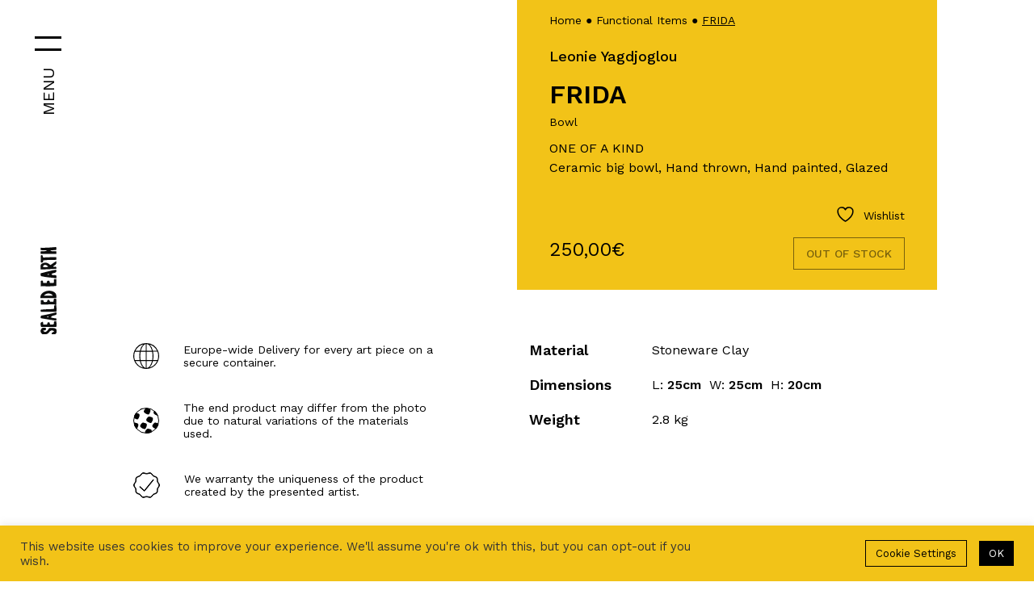

--- FILE ---
content_type: text/html; charset=UTF-8
request_url: https://www.sealedearth.art/frida/
body_size: 27587
content:
<!doctype html>
<html lang="en-US">
<head>
	<meta charset="UTF-8">
	<meta name="viewport" content="width=device-width, initial-scale=1">
	<link rel="profile" href="https://gmpg.org/xfn/11">
	<link rel="preconnect" href="https://fonts.gstatic.com">
	<link rel="shortcut icon" type="image/svg" href="https://www.sealedearth.art/wp-content/themes/sealedearth/images/favicon.svg"/>
	<link href="https://fonts.googleapis.com/css2?family=Work+Sans:wght@300;400;500;600;700&display=swap" rel="stylesheet">
					<script>document.documentElement.className = document.documentElement.className + ' yes-js js_active js'</script>
			<meta name='robots' content='index, follow, max-image-preview:large, max-snippet:-1, max-video-preview:-1' />

	<!-- This site is optimized with the Yoast SEO plugin v25.9 - https://yoast.com/wordpress/plugins/seo/ -->
	<title>FRIDA - Sealed Earth</title>
	<link rel="canonical" href="https://www.sealedearth.art/frida/" />
	<meta property="og:locale" content="en_US" />
	<meta property="og:type" content="article" />
	<meta property="og:title" content="FRIDA - Sealed Earth" />
	<meta property="og:description" content="ONE OF A KINDCeramic big bowl, Hand thrown, Hand painted, Glazed" />
	<meta property="og:url" content="https://www.sealedearth.art/frida/" />
	<meta property="og:site_name" content="Sealed Earth" />
	<meta property="article:modified_time" content="2025-07-25T14:30:06+00:00" />
	<meta property="og:image" content="https://www.sealedearth.art/wp-content/uploads/2021/05/32A-sealedeartheshopIMG_9871.jpg" />
	<meta property="og:image:width" content="2400" />
	<meta property="og:image:height" content="2400" />
	<meta property="og:image:type" content="image/jpeg" />
	<meta name="twitter:card" content="summary_large_image" />
	<script type="application/ld+json" class="yoast-schema-graph">{"@context":"https://schema.org","@graph":[{"@type":"WebPage","@id":"https://www.sealedearth.art/frida/","url":"https://www.sealedearth.art/frida/","name":"FRIDA - Sealed Earth","isPartOf":{"@id":"https://www.sealedearth.art/#website"},"primaryImageOfPage":{"@id":"https://www.sealedearth.art/frida/#primaryimage"},"image":{"@id":"https://www.sealedearth.art/frida/#primaryimage"},"thumbnailUrl":"https://www.sealedearth.art/wp-content/uploads/2021/05/32A-sealedeartheshopIMG_9871.jpg","datePublished":"2021-05-30T21:09:15+00:00","dateModified":"2025-07-25T14:30:06+00:00","breadcrumb":{"@id":"https://www.sealedearth.art/frida/#breadcrumb"},"inLanguage":"en-US","potentialAction":[{"@type":"ReadAction","target":["https://www.sealedearth.art/frida/"]}]},{"@type":"ImageObject","inLanguage":"en-US","@id":"https://www.sealedearth.art/frida/#primaryimage","url":"https://www.sealedearth.art/wp-content/uploads/2021/05/32A-sealedeartheshopIMG_9871.jpg","contentUrl":"https://www.sealedearth.art/wp-content/uploads/2021/05/32A-sealedeartheshopIMG_9871.jpg","width":2400,"height":2400},{"@type":"BreadcrumbList","@id":"https://www.sealedearth.art/frida/#breadcrumb","itemListElement":[{"@type":"ListItem","position":1,"name":"Αρχική","item":"https://www.sealedearth.art/"},{"@type":"ListItem","position":2,"name":"Shop","item":"https://www.sealedearth.art/shop/"},{"@type":"ListItem","position":3,"name":"FRIDA"}]},{"@type":"WebSite","@id":"https://www.sealedearth.art/#website","url":"https://www.sealedearth.art/","name":"Sealed Earth","description":"Ceramic Studio","potentialAction":[{"@type":"SearchAction","target":{"@type":"EntryPoint","urlTemplate":"https://www.sealedearth.art/?s={search_term_string}"},"query-input":{"@type":"PropertyValueSpecification","valueRequired":true,"valueName":"search_term_string"}}],"inLanguage":"en-US"}]}</script>
	<!-- / Yoast SEO plugin. -->


<link rel="alternate" type="application/rss+xml" title="Sealed Earth &raquo; Feed" href="https://www.sealedearth.art/feed/" />
<link rel="alternate" type="application/rss+xml" title="Sealed Earth &raquo; Comments Feed" href="https://www.sealedearth.art/comments/feed/" />
<link rel="alternate" title="oEmbed (JSON)" type="application/json+oembed" href="https://www.sealedearth.art/wp-json/oembed/1.0/embed?url=https%3A%2F%2Fwww.sealedearth.art%2Ffrida%2F" />
<link rel="alternate" title="oEmbed (XML)" type="text/xml+oembed" href="https://www.sealedearth.art/wp-json/oembed/1.0/embed?url=https%3A%2F%2Fwww.sealedearth.art%2Ffrida%2F&#038;format=xml" />
<style id='wp-img-auto-sizes-contain-inline-css'>
img:is([sizes=auto i],[sizes^="auto," i]){contain-intrinsic-size:3000px 1500px}
/*# sourceURL=wp-img-auto-sizes-contain-inline-css */
</style>
<link rel='stylesheet' id='mediaelement-css' href='https://www.sealedearth.art/wp-includes/js/mediaelement/mediaelementplayer-legacy.min.css?ver=4.2.17' media='all' />
<link rel='stylesheet' id='wp-mediaelement-css' href='https://www.sealedearth.art/wp-includes/js/mediaelement/wp-mediaelement.min.css?ver=6.9' media='all' />
<link rel='stylesheet' id='berocket_lmp_style-css' href='https://www.sealedearth.art/wp-content/plugins/load-more-products-for-woocommerce-master/css/load_products.css?ver=1.0.7' media='all' />
<link rel='stylesheet' id='font-awesome-css' href='https://www.sealedearth.art/wp-content/plugins/load-more-products-for-woocommerce-master/css/font-awesome.min.css?ver=6.9' media='all' />
<style id='font-awesome-inline-css'>
[data-font="FontAwesome"]:before {font-family: 'FontAwesome' !important;content: attr(data-icon) !important;speak: none !important;font-weight: normal !important;font-variant: normal !important;text-transform: none !important;line-height: 1 !important;font-style: normal !important;-webkit-font-smoothing: antialiased !important;-moz-osx-font-smoothing: grayscale !important;}
/*# sourceURL=font-awesome-inline-css */
</style>
<style id='wp-emoji-styles-inline-css'>

	img.wp-smiley, img.emoji {
		display: inline !important;
		border: none !important;
		box-shadow: none !important;
		height: 1em !important;
		width: 1em !important;
		margin: 0 0.07em !important;
		vertical-align: -0.1em !important;
		background: none !important;
		padding: 0 !important;
	}
/*# sourceURL=wp-emoji-styles-inline-css */
</style>
<link rel='stylesheet' id='wp-block-library-css' href='https://www.sealedearth.art/wp-includes/css/dist/block-library/style.min.css?ver=6.9' media='all' />
<link rel='stylesheet' id='wc-blocks-style-css' href='https://www.sealedearth.art/wp-content/plugins/woocommerce/assets/client/blocks/wc-blocks.css?ver=wc-10.1.3' media='all' />
<style id='global-styles-inline-css'>
:root{--wp--preset--aspect-ratio--square: 1;--wp--preset--aspect-ratio--4-3: 4/3;--wp--preset--aspect-ratio--3-4: 3/4;--wp--preset--aspect-ratio--3-2: 3/2;--wp--preset--aspect-ratio--2-3: 2/3;--wp--preset--aspect-ratio--16-9: 16/9;--wp--preset--aspect-ratio--9-16: 9/16;--wp--preset--color--black: #000000;--wp--preset--color--cyan-bluish-gray: #abb8c3;--wp--preset--color--white: #ffffff;--wp--preset--color--pale-pink: #f78da7;--wp--preset--color--vivid-red: #cf2e2e;--wp--preset--color--luminous-vivid-orange: #ff6900;--wp--preset--color--luminous-vivid-amber: #fcb900;--wp--preset--color--light-green-cyan: #7bdcb5;--wp--preset--color--vivid-green-cyan: #00d084;--wp--preset--color--pale-cyan-blue: #8ed1fc;--wp--preset--color--vivid-cyan-blue: #0693e3;--wp--preset--color--vivid-purple: #9b51e0;--wp--preset--gradient--vivid-cyan-blue-to-vivid-purple: linear-gradient(135deg,rgb(6,147,227) 0%,rgb(155,81,224) 100%);--wp--preset--gradient--light-green-cyan-to-vivid-green-cyan: linear-gradient(135deg,rgb(122,220,180) 0%,rgb(0,208,130) 100%);--wp--preset--gradient--luminous-vivid-amber-to-luminous-vivid-orange: linear-gradient(135deg,rgb(252,185,0) 0%,rgb(255,105,0) 100%);--wp--preset--gradient--luminous-vivid-orange-to-vivid-red: linear-gradient(135deg,rgb(255,105,0) 0%,rgb(207,46,46) 100%);--wp--preset--gradient--very-light-gray-to-cyan-bluish-gray: linear-gradient(135deg,rgb(238,238,238) 0%,rgb(169,184,195) 100%);--wp--preset--gradient--cool-to-warm-spectrum: linear-gradient(135deg,rgb(74,234,220) 0%,rgb(151,120,209) 20%,rgb(207,42,186) 40%,rgb(238,44,130) 60%,rgb(251,105,98) 80%,rgb(254,248,76) 100%);--wp--preset--gradient--blush-light-purple: linear-gradient(135deg,rgb(255,206,236) 0%,rgb(152,150,240) 100%);--wp--preset--gradient--blush-bordeaux: linear-gradient(135deg,rgb(254,205,165) 0%,rgb(254,45,45) 50%,rgb(107,0,62) 100%);--wp--preset--gradient--luminous-dusk: linear-gradient(135deg,rgb(255,203,112) 0%,rgb(199,81,192) 50%,rgb(65,88,208) 100%);--wp--preset--gradient--pale-ocean: linear-gradient(135deg,rgb(255,245,203) 0%,rgb(182,227,212) 50%,rgb(51,167,181) 100%);--wp--preset--gradient--electric-grass: linear-gradient(135deg,rgb(202,248,128) 0%,rgb(113,206,126) 100%);--wp--preset--gradient--midnight: linear-gradient(135deg,rgb(2,3,129) 0%,rgb(40,116,252) 100%);--wp--preset--font-size--small: 13px;--wp--preset--font-size--medium: 20px;--wp--preset--font-size--large: 36px;--wp--preset--font-size--x-large: 42px;--wp--preset--spacing--20: 0.44rem;--wp--preset--spacing--30: 0.67rem;--wp--preset--spacing--40: 1rem;--wp--preset--spacing--50: 1.5rem;--wp--preset--spacing--60: 2.25rem;--wp--preset--spacing--70: 3.38rem;--wp--preset--spacing--80: 5.06rem;--wp--preset--shadow--natural: 6px 6px 9px rgba(0, 0, 0, 0.2);--wp--preset--shadow--deep: 12px 12px 50px rgba(0, 0, 0, 0.4);--wp--preset--shadow--sharp: 6px 6px 0px rgba(0, 0, 0, 0.2);--wp--preset--shadow--outlined: 6px 6px 0px -3px rgb(255, 255, 255), 6px 6px rgb(0, 0, 0);--wp--preset--shadow--crisp: 6px 6px 0px rgb(0, 0, 0);}:where(.is-layout-flex){gap: 0.5em;}:where(.is-layout-grid){gap: 0.5em;}body .is-layout-flex{display: flex;}.is-layout-flex{flex-wrap: wrap;align-items: center;}.is-layout-flex > :is(*, div){margin: 0;}body .is-layout-grid{display: grid;}.is-layout-grid > :is(*, div){margin: 0;}:where(.wp-block-columns.is-layout-flex){gap: 2em;}:where(.wp-block-columns.is-layout-grid){gap: 2em;}:where(.wp-block-post-template.is-layout-flex){gap: 1.25em;}:where(.wp-block-post-template.is-layout-grid){gap: 1.25em;}.has-black-color{color: var(--wp--preset--color--black) !important;}.has-cyan-bluish-gray-color{color: var(--wp--preset--color--cyan-bluish-gray) !important;}.has-white-color{color: var(--wp--preset--color--white) !important;}.has-pale-pink-color{color: var(--wp--preset--color--pale-pink) !important;}.has-vivid-red-color{color: var(--wp--preset--color--vivid-red) !important;}.has-luminous-vivid-orange-color{color: var(--wp--preset--color--luminous-vivid-orange) !important;}.has-luminous-vivid-amber-color{color: var(--wp--preset--color--luminous-vivid-amber) !important;}.has-light-green-cyan-color{color: var(--wp--preset--color--light-green-cyan) !important;}.has-vivid-green-cyan-color{color: var(--wp--preset--color--vivid-green-cyan) !important;}.has-pale-cyan-blue-color{color: var(--wp--preset--color--pale-cyan-blue) !important;}.has-vivid-cyan-blue-color{color: var(--wp--preset--color--vivid-cyan-blue) !important;}.has-vivid-purple-color{color: var(--wp--preset--color--vivid-purple) !important;}.has-black-background-color{background-color: var(--wp--preset--color--black) !important;}.has-cyan-bluish-gray-background-color{background-color: var(--wp--preset--color--cyan-bluish-gray) !important;}.has-white-background-color{background-color: var(--wp--preset--color--white) !important;}.has-pale-pink-background-color{background-color: var(--wp--preset--color--pale-pink) !important;}.has-vivid-red-background-color{background-color: var(--wp--preset--color--vivid-red) !important;}.has-luminous-vivid-orange-background-color{background-color: var(--wp--preset--color--luminous-vivid-orange) !important;}.has-luminous-vivid-amber-background-color{background-color: var(--wp--preset--color--luminous-vivid-amber) !important;}.has-light-green-cyan-background-color{background-color: var(--wp--preset--color--light-green-cyan) !important;}.has-vivid-green-cyan-background-color{background-color: var(--wp--preset--color--vivid-green-cyan) !important;}.has-pale-cyan-blue-background-color{background-color: var(--wp--preset--color--pale-cyan-blue) !important;}.has-vivid-cyan-blue-background-color{background-color: var(--wp--preset--color--vivid-cyan-blue) !important;}.has-vivid-purple-background-color{background-color: var(--wp--preset--color--vivid-purple) !important;}.has-black-border-color{border-color: var(--wp--preset--color--black) !important;}.has-cyan-bluish-gray-border-color{border-color: var(--wp--preset--color--cyan-bluish-gray) !important;}.has-white-border-color{border-color: var(--wp--preset--color--white) !important;}.has-pale-pink-border-color{border-color: var(--wp--preset--color--pale-pink) !important;}.has-vivid-red-border-color{border-color: var(--wp--preset--color--vivid-red) !important;}.has-luminous-vivid-orange-border-color{border-color: var(--wp--preset--color--luminous-vivid-orange) !important;}.has-luminous-vivid-amber-border-color{border-color: var(--wp--preset--color--luminous-vivid-amber) !important;}.has-light-green-cyan-border-color{border-color: var(--wp--preset--color--light-green-cyan) !important;}.has-vivid-green-cyan-border-color{border-color: var(--wp--preset--color--vivid-green-cyan) !important;}.has-pale-cyan-blue-border-color{border-color: var(--wp--preset--color--pale-cyan-blue) !important;}.has-vivid-cyan-blue-border-color{border-color: var(--wp--preset--color--vivid-cyan-blue) !important;}.has-vivid-purple-border-color{border-color: var(--wp--preset--color--vivid-purple) !important;}.has-vivid-cyan-blue-to-vivid-purple-gradient-background{background: var(--wp--preset--gradient--vivid-cyan-blue-to-vivid-purple) !important;}.has-light-green-cyan-to-vivid-green-cyan-gradient-background{background: var(--wp--preset--gradient--light-green-cyan-to-vivid-green-cyan) !important;}.has-luminous-vivid-amber-to-luminous-vivid-orange-gradient-background{background: var(--wp--preset--gradient--luminous-vivid-amber-to-luminous-vivid-orange) !important;}.has-luminous-vivid-orange-to-vivid-red-gradient-background{background: var(--wp--preset--gradient--luminous-vivid-orange-to-vivid-red) !important;}.has-very-light-gray-to-cyan-bluish-gray-gradient-background{background: var(--wp--preset--gradient--very-light-gray-to-cyan-bluish-gray) !important;}.has-cool-to-warm-spectrum-gradient-background{background: var(--wp--preset--gradient--cool-to-warm-spectrum) !important;}.has-blush-light-purple-gradient-background{background: var(--wp--preset--gradient--blush-light-purple) !important;}.has-blush-bordeaux-gradient-background{background: var(--wp--preset--gradient--blush-bordeaux) !important;}.has-luminous-dusk-gradient-background{background: var(--wp--preset--gradient--luminous-dusk) !important;}.has-pale-ocean-gradient-background{background: var(--wp--preset--gradient--pale-ocean) !important;}.has-electric-grass-gradient-background{background: var(--wp--preset--gradient--electric-grass) !important;}.has-midnight-gradient-background{background: var(--wp--preset--gradient--midnight) !important;}.has-small-font-size{font-size: var(--wp--preset--font-size--small) !important;}.has-medium-font-size{font-size: var(--wp--preset--font-size--medium) !important;}.has-large-font-size{font-size: var(--wp--preset--font-size--large) !important;}.has-x-large-font-size{font-size: var(--wp--preset--font-size--x-large) !important;}
/*# sourceURL=global-styles-inline-css */
</style>

<style id='classic-theme-styles-inline-css'>
/*! This file is auto-generated */
.wp-block-button__link{color:#fff;background-color:#32373c;border-radius:9999px;box-shadow:none;text-decoration:none;padding:calc(.667em + 2px) calc(1.333em + 2px);font-size:1.125em}.wp-block-file__button{background:#32373c;color:#fff;text-decoration:none}
/*# sourceURL=/wp-includes/css/classic-themes.min.css */
</style>
<link rel='stylesheet' id='contact-form-7-css' href='https://www.sealedearth.art/wp-content/plugins/contact-form-7/includes/css/styles.css?ver=6.1.1' media='all' />
<style id='contact-form-7-inline-css'>
.wpcf7 .wpcf7-recaptcha iframe {margin-bottom: 0;}.wpcf7 .wpcf7-recaptcha[data-align="center"] > div {margin: 0 auto;}.wpcf7 .wpcf7-recaptcha[data-align="right"] > div {margin: 0 0 0 auto;}
/*# sourceURL=contact-form-7-inline-css */
</style>
<link rel='stylesheet' id='cookie-law-info-css' href='https://www.sealedearth.art/wp-content/plugins/cookie-law-info/legacy/public/css/cookie-law-info-public.css?ver=3.3.5' media='all' />
<link rel='stylesheet' id='cookie-law-info-gdpr-css' href='https://www.sealedearth.art/wp-content/plugins/cookie-law-info/legacy/public/css/cookie-law-info-gdpr.css?ver=3.3.5' media='all' />
<link rel='stylesheet' id='image-map-pro-dist-css-css' href='https://www.sealedearth.art/wp-content/plugins/image-map-pro-wordpress/css/image-map-pro.min.css?ver=5.5.1' media='' />
<link rel='stylesheet' id='berocket_aapf_widget-style-css' href='https://www.sealedearth.art/wp-content/plugins/woocommerce-ajax-filters/css/widget.css?ver=2.4.1.7' media='all' />
<link rel='stylesheet' id='photoswipe-css' href='https://www.sealedearth.art/wp-content/plugins/woocommerce/assets/css/photoswipe/photoswipe.min.css?ver=10.1.3' media='all' />
<link rel='stylesheet' id='photoswipe-default-skin-css' href='https://www.sealedearth.art/wp-content/plugins/woocommerce/assets/css/photoswipe/default-skin/default-skin.min.css?ver=10.1.3' media='all' />
<link rel='stylesheet' id='woocommerce-layout-css' href='https://www.sealedearth.art/wp-content/plugins/woocommerce/assets/css/woocommerce-layout.css?ver=10.1.3' media='all' />
<link rel='stylesheet' id='woocommerce-smallscreen-css' href='https://www.sealedearth.art/wp-content/plugins/woocommerce/assets/css/woocommerce-smallscreen.css?ver=10.1.3' media='only screen and (max-width: 768px)' />
<link rel='stylesheet' id='woocommerce-general-css' href='https://www.sealedearth.art/wp-content/plugins/woocommerce/assets/css/woocommerce.css?ver=10.1.3' media='all' />
<style id='woocommerce-inline-inline-css'>
.woocommerce form .form-row .required { visibility: visible; }
/*# sourceURL=woocommerce-inline-inline-css */
</style>
<link rel='stylesheet' id='jquery-selectBox-css' href='https://www.sealedearth.art/wp-content/plugins/yith-woocommerce-wishlist/assets/css/jquery.selectBox.css?ver=1.2.0' media='all' />
<link rel='stylesheet' id='woocommerce_prettyPhoto_css-css' href='//www.sealedearth.art/wp-content/plugins/woocommerce/assets/css/prettyPhoto.css?ver=3.1.6' media='all' />
<link rel='stylesheet' id='yith-wcwl-main-css' href='https://www.sealedearth.art/wp-content/plugins/yith-woocommerce-wishlist/assets/css/style.css?ver=4.9.0' media='all' />
<style id='yith-wcwl-main-inline-css'>
 :root { --color-add-to-wishlist-background: #333333; --color-add-to-wishlist-text: #FFFFFF; --color-add-to-wishlist-border: #333333; --color-add-to-wishlist-background-hover: #333333; --color-add-to-wishlist-text-hover: #FFFFFF; --color-add-to-wishlist-border-hover: #333333; --rounded-corners-radius: 16px; --color-add-to-cart-background: #333333; --color-add-to-cart-text: #FFFFFF; --color-add-to-cart-border: #333333; --color-add-to-cart-background-hover: #4F4F4F; --color-add-to-cart-text-hover: #FFFFFF; --color-add-to-cart-border-hover: #4F4F4F; --add-to-cart-rounded-corners-radius: 16px; --color-button-style-1-background: #333333; --color-button-style-1-text: #FFFFFF; --color-button-style-1-border: #333333; --color-button-style-1-background-hover: #4F4F4F; --color-button-style-1-text-hover: #FFFFFF; --color-button-style-1-border-hover: #4F4F4F; --color-button-style-2-background: #333333; --color-button-style-2-text: #FFFFFF; --color-button-style-2-border: #333333; --color-button-style-2-background-hover: #4F4F4F; --color-button-style-2-text-hover: #FFFFFF; --color-button-style-2-border-hover: #4F4F4F; --color-wishlist-table-background: #FFFFFF; --color-wishlist-table-text: #6d6c6c; --color-wishlist-table-border: #FFFFFF; --color-headers-background: #F4F4F4; --color-share-button-color: #FFFFFF; --color-share-button-color-hover: #FFFFFF; --color-fb-button-background: #39599E; --color-fb-button-background-hover: #595A5A; --color-tw-button-background: #45AFE2; --color-tw-button-background-hover: #595A5A; --color-pr-button-background: #AB2E31; --color-pr-button-background-hover: #595A5A; --color-em-button-background: #FBB102; --color-em-button-background-hover: #595A5A; --color-wa-button-background: #00A901; --color-wa-button-background-hover: #595A5A; --feedback-duration: 3s } 
 :root { --color-add-to-wishlist-background: #333333; --color-add-to-wishlist-text: #FFFFFF; --color-add-to-wishlist-border: #333333; --color-add-to-wishlist-background-hover: #333333; --color-add-to-wishlist-text-hover: #FFFFFF; --color-add-to-wishlist-border-hover: #333333; --rounded-corners-radius: 16px; --color-add-to-cart-background: #333333; --color-add-to-cart-text: #FFFFFF; --color-add-to-cart-border: #333333; --color-add-to-cart-background-hover: #4F4F4F; --color-add-to-cart-text-hover: #FFFFFF; --color-add-to-cart-border-hover: #4F4F4F; --add-to-cart-rounded-corners-radius: 16px; --color-button-style-1-background: #333333; --color-button-style-1-text: #FFFFFF; --color-button-style-1-border: #333333; --color-button-style-1-background-hover: #4F4F4F; --color-button-style-1-text-hover: #FFFFFF; --color-button-style-1-border-hover: #4F4F4F; --color-button-style-2-background: #333333; --color-button-style-2-text: #FFFFFF; --color-button-style-2-border: #333333; --color-button-style-2-background-hover: #4F4F4F; --color-button-style-2-text-hover: #FFFFFF; --color-button-style-2-border-hover: #4F4F4F; --color-wishlist-table-background: #FFFFFF; --color-wishlist-table-text: #6d6c6c; --color-wishlist-table-border: #FFFFFF; --color-headers-background: #F4F4F4; --color-share-button-color: #FFFFFF; --color-share-button-color-hover: #FFFFFF; --color-fb-button-background: #39599E; --color-fb-button-background-hover: #595A5A; --color-tw-button-background: #45AFE2; --color-tw-button-background-hover: #595A5A; --color-pr-button-background: #AB2E31; --color-pr-button-background-hover: #595A5A; --color-em-button-background: #FBB102; --color-em-button-background-hover: #595A5A; --color-wa-button-background: #00A901; --color-wa-button-background-hover: #595A5A; --feedback-duration: 3s } 
/*# sourceURL=yith-wcwl-main-inline-css */
</style>
<link rel='stylesheet' id='brands-styles-css' href='https://www.sealedearth.art/wp-content/plugins/woocommerce/assets/css/brands.css?ver=10.1.3' media='all' />
<link rel='stylesheet' id='sealedearth-bootstrap-css' href='https://www.sealedearth.art/wp-content/themes/sealedearth/css/bootstrap.min.css?ver=6.9' media='all' />
<link rel='stylesheet' id='sealedearth-carousel-css' href='https://www.sealedearth.art/wp-content/themes/sealedearth/css/owl.carousel.css?ver=6.9' media='all' />
<link rel='stylesheet' id='sealedearth-style-css' href='https://www.sealedearth.art/wp-content/themes/sealedearth/style.css?ver=1.0.0' media='all' />
<link rel='stylesheet' id='slb_core-css' href='https://www.sealedearth.art/wp-content/plugins/simple-lightbox/client/css/app.css?ver=2.9.4' media='all' />
<link rel='stylesheet' id='perfect-scrollbar-css' href='https://www.sealedearth.art/wp-content/plugins/woocommerce-modal-fly-cart-pro/assets/perfect-scrollbar/css/perfect-scrollbar.min.css?ver=6.9' media='all' />
<link rel='stylesheet' id='perfect-scrollbar-theme-css' href='https://www.sealedearth.art/wp-content/plugins/woocommerce-modal-fly-cart-pro/assets/perfect-scrollbar/css/custom-theme.css?ver=6.9' media='all' />
<link rel='stylesheet' id='wcspc-fonts-css' href='https://www.sealedearth.art/wp-content/plugins/woocommerce-modal-fly-cart-pro/assets/css/fonts.css?ver=6.9' media='all' />
<link rel='stylesheet' id='wcspc-frontend-css' href='https://www.sealedearth.art/wp-content/plugins/woocommerce-modal-fly-cart-pro/assets/css/frontend.css?ver=6.9' media='all' />
<link rel='stylesheet' id='modulobox-css' href='https://www.sealedearth.art/wp-content/plugins/modulobox/public/assets/css/modulobox.min.css?ver=1.6.0' media='all' />
<style id='modulobox-inline-css'>
.mobx-overlay{background-color:#000000;}.mobx-top-bar{background-color:rgba(0,0,0,0.4);}button.mobx-prev,button.mobx-next{background-color:rgba(0,0,0,0.4);}.mobx-bottom-bar{background-color:rgba(0,0,0,0.4);}.mobx-holder .mobx-share-tooltip{background-color:#ffffff;border-color:#ffffff;color:#444444;width:120px;}.mobx-thumb:after{border-color:#ffffff;}.mobx-holder .mobx-loader{border-color:rgba(255,255,255,0.2);border-left-color:#ffffff;}.mobx-top-bar *{color:#ffffff;}.mobx-prev *,.mobx-next *{color:#ffffff;}.mobx-thumb-loaded{opacity:0.50;}.mobx-active-thumb .mobx-thumb-loaded{opacity:1.00;}.mobx-top-bar button{height:40px;width:40px;}.mobx-timer{height:24px;width:24px;}button.mobx-prev, button.mobx-next{height:32px;width:44px;}.mobx-share-tooltip button{height:40px;width:40px;}.mobx-caption-inner{max-width:420px;}.mobx-gallery figure figcaption{background: -webkit-gradient(linear, left top, left bottom, from(transparent), to(rgba(0,0,0,0.6)));background: -webkit-linear-gradient(top, transparent 0%, rgba(0,0,0,0.6) 100%);background: -moz-linear-gradient(top, transparent 0%, rgba(0,0,0,0.6) 100%);background: linear-gradient(to bottom, transparent 0%, rgba(0,0,0,0.6) 100%);}.mobx-holder .mobx-counter{font-weight:400;color:#ffffff;text-align:center;font-size:13px;line-height:44px;font-style:normal;text-decoration:none;text-transform:none;}.mobx-holder .mobx-title{font-weight:400;color:#eeeeee;text-align:center;font-size:13px;line-height:18px;font-style:normal;text-decoration:none;text-transform:none;}.mobx-holder .mobx-desc{font-weight:400;color:#bbbbbb;text-align:center;font-size:12px;line-height:16px;font-style:normal;text-decoration:none;text-transform:none;}.mobx-gallery figure figcaption{font-weight:400;color:#ffffff;text-align:left;font-size:13px;line-height:18px;font-style:normal;text-decoration:none;text-transform:none;}
/*# sourceURL=modulobox-inline-css */
</style>
<script src="https://www.sealedearth.art/wp-includes/js/jquery/jquery.min.js?ver=3.7.1" id="jquery-core-js"></script>
<script src="https://www.sealedearth.art/wp-includes/js/jquery/jquery-migrate.min.js?ver=3.4.1" id="jquery-migrate-js"></script>
<script id="berocket_lmp_js-js-extra">
var the_lmp_js_data = {"type":"more_button","use_mobile":"","mobile_type":"","mobile_width":"","is_AAPF":"1","buffer":"50","load_image":"\u003Cdiv class=\"lmp_products_loading\"\u003E\u003Ci class=\"fa fa-spinner lmp_rotate\"\u003E\u003C/i\u003E\u003C/div\u003E","load_img_class":".lmp_products_loading","load_more":"\u003Cdiv class=\"lmp_load_more_button\"\u003E\u003Ca class=\"lmp_button \" style=\"background-color: #aaaaff; color: #000; font-size: 22px;padding: 15px 25px 15px 25px;\" href=\"#load_next_page\"\u003ELoad More\u003C/a\u003E\u003C/div\u003E","lazy_load":"","end_text":"","javascript":{"before_update":"","after_update":"jQuery(\".woocommerce-Price-amount bdi\").each(function() {\r\njQuery(this).text( jQuery(this).text().slice(0,-1).split(',')[0] + '\u20ac' );\r\n});","settings_name":"br_lmp_javascript_settings"},"products":"ul.products","item":"li.product","pagination":".woocommerce-pagination","next_page":".woocommerce-pagination a.next"};
//# sourceURL=berocket_lmp_js-js-extra
</script>
<script src="https://www.sealedearth.art/wp-content/plugins/load-more-products-for-woocommerce-master/js/load_products.js?ver=1.0.7" id="berocket_lmp_js-js"></script>
<script id="cookie-law-info-js-extra">
var Cli_Data = {"nn_cookie_ids":[],"cookielist":[],"non_necessary_cookies":[],"ccpaEnabled":"1","ccpaRegionBased":"","ccpaBarEnabled":"","strictlyEnabled":["necessary","obligatoire"],"ccpaType":"ccpa_gdpr","js_blocking":"1","custom_integration":"","triggerDomRefresh":"","secure_cookies":""};
var cli_cookiebar_settings = {"animate_speed_hide":"500","animate_speed_show":"500","background":"#FFF","border":"#b1a6a6c2","border_on":"","button_1_button_colour":"#000000","button_1_button_hover":"#000000","button_1_link_colour":"#fff","button_1_as_button":"1","button_1_new_win":"","button_2_button_colour":"#333","button_2_button_hover":"#292929","button_2_link_colour":"#444","button_2_as_button":"","button_2_hidebar":"","button_3_button_colour":"#dedfe0","button_3_button_hover":"#b2b2b3","button_3_link_colour":"#333333","button_3_as_button":"1","button_3_new_win":"","button_4_button_colour":"#f2c318","button_4_button_hover":"#c29c13","button_4_link_colour":"#000000","button_4_as_button":"1","button_7_button_colour":"#000000","button_7_button_hover":"#000000","button_7_link_colour":"#fff","button_7_as_button":"1","button_7_new_win":"","font_family":"inherit","header_fix":"","notify_animate_hide":"1","notify_animate_show":"","notify_div_id":"#cookie-law-info-bar","notify_position_horizontal":"right","notify_position_vertical":"bottom","scroll_close":"","scroll_close_reload":"","accept_close_reload":"","reject_close_reload":"","showagain_tab":"","showagain_background":"#fff","showagain_border":"#000","showagain_div_id":"#cookie-law-info-again","showagain_x_position":"100px","text":"#333333","show_once_yn":"1","show_once":"10000","logging_on":"","as_popup":"","popup_overlay":"1","bar_heading_text":"","cookie_bar_as":"banner","popup_showagain_position":"bottom-right","widget_position":"left"};
var log_object = {"ajax_url":"https://www.sealedearth.art/wp-admin/admin-ajax.php"};
//# sourceURL=cookie-law-info-js-extra
</script>
<script src="https://www.sealedearth.art/wp-content/plugins/cookie-law-info/legacy/public/js/cookie-law-info-public.js?ver=3.3.5" id="cookie-law-info-js"></script>
<script id="cookie-law-info-ccpa-js-extra">
var ccpa_data = {"opt_out_prompt":"Do you really wish to opt out?","opt_out_confirm":"Confirm","opt_out_cancel":"Cancel"};
//# sourceURL=cookie-law-info-ccpa-js-extra
</script>
<script src="https://www.sealedearth.art/wp-content/plugins/cookie-law-info/legacy/admin/modules/ccpa/assets/js/cookie-law-info-ccpa.js?ver=3.3.5" id="cookie-law-info-ccpa-js"></script>
<script src="https://www.sealedearth.art/wp-content/plugins/woocommerce/assets/js/jquery-blockui/jquery.blockUI.min.js?ver=2.7.0-wc.10.1.3" id="jquery-blockui-js" defer data-wp-strategy="defer"></script>
<script id="wc-add-to-cart-js-extra">
var wc_add_to_cart_params = {"ajax_url":"/wp-admin/admin-ajax.php","wc_ajax_url":"/?wc-ajax=%%endpoint%%","i18n_view_cart":"View cart","cart_url":"https://www.sealedearth.art/cart/","is_cart":"","cart_redirect_after_add":"no"};
//# sourceURL=wc-add-to-cart-js-extra
</script>
<script src="https://www.sealedearth.art/wp-content/plugins/woocommerce/assets/js/frontend/add-to-cart.min.js?ver=10.1.3" id="wc-add-to-cart-js" defer data-wp-strategy="defer"></script>
<script src="https://www.sealedearth.art/wp-content/plugins/woocommerce/assets/js/zoom/jquery.zoom.min.js?ver=1.7.21-wc.10.1.3" id="zoom-js" defer data-wp-strategy="defer"></script>
<script src="https://www.sealedearth.art/wp-content/plugins/woocommerce/assets/js/photoswipe/photoswipe.min.js?ver=4.1.1-wc.10.1.3" id="photoswipe-js" defer data-wp-strategy="defer"></script>
<script src="https://www.sealedearth.art/wp-content/plugins/woocommerce/assets/js/photoswipe/photoswipe-ui-default.min.js?ver=4.1.1-wc.10.1.3" id="photoswipe-ui-default-js" defer data-wp-strategy="defer"></script>
<script id="wc-single-product-js-extra">
var wc_single_product_params = {"i18n_required_rating_text":"Please select a rating","i18n_rating_options":["1 of 5 stars","2 of 5 stars","3 of 5 stars","4 of 5 stars","5 of 5 stars"],"i18n_product_gallery_trigger_text":"View full-screen image gallery","review_rating_required":"yes","flexslider":{"rtl":false,"animation":"slide","smoothHeight":true,"directionNav":false,"controlNav":"thumbnails","slideshow":false,"animationSpeed":500,"animationLoop":false,"allowOneSlide":false},"zoom_enabled":"1","zoom_options":[],"photoswipe_enabled":"1","photoswipe_options":{"shareEl":false,"closeOnScroll":false,"history":false,"hideAnimationDuration":0,"showAnimationDuration":0},"flexslider_enabled":""};
//# sourceURL=wc-single-product-js-extra
</script>
<script src="https://www.sealedearth.art/wp-content/plugins/woocommerce/assets/js/frontend/single-product.min.js?ver=10.1.3" id="wc-single-product-js" defer data-wp-strategy="defer"></script>
<script src="https://www.sealedearth.art/wp-content/plugins/woocommerce/assets/js/js-cookie/js.cookie.min.js?ver=2.1.4-wc.10.1.3" id="js-cookie-js" defer data-wp-strategy="defer"></script>
<script id="woocommerce-js-extra">
var woocommerce_params = {"ajax_url":"/wp-admin/admin-ajax.php","wc_ajax_url":"/?wc-ajax=%%endpoint%%","i18n_password_show":"Show password","i18n_password_hide":"Hide password"};
//# sourceURL=woocommerce-js-extra
</script>
<script src="https://www.sealedearth.art/wp-content/plugins/woocommerce/assets/js/frontend/woocommerce.min.js?ver=10.1.3" id="woocommerce-js" defer data-wp-strategy="defer"></script>
<link rel="https://api.w.org/" href="https://www.sealedearth.art/wp-json/" /><link rel="alternate" title="JSON" type="application/json" href="https://www.sealedearth.art/wp-json/wp/v2/product/437" /><link rel="EditURI" type="application/rsd+xml" title="RSD" href="https://www.sealedearth.art/xmlrpc.php?rsd" />
<meta name="generator" content="WordPress 6.9" />
<meta name="generator" content="WooCommerce 10.1.3" />
<link rel='shortlink' href='https://www.sealedearth.art/?p=437' />
<!-- start Simple Custom CSS and JS -->
<style>
.mybold{font-weight:600!important;}
.mynonbold{font-weight:400!important;}

 
 

/* ======= Gallery for Exhibitions Page ======= */
.exhibition-single-wrapper .acf-gallery {
    display: flex;
    flex-wrap: wrap;
    gap: 10px; /* Space between items */
    margin: 20px 0 70px; /* Top and bottom margins */
}

.exhibition-single-wrapper .acf-gallery a {
    display: block;
    overflow: hidden; /* Ensure cropped images stay within bounds */
}

.exhibition-single-wrapper .acf-gallery img {
    width: 100%; /* Ensures images fill their container */
    height: 135px; /* Consistent height */
    object-fit: cover; /* Crops the image while maintaining aspect ratio */
    border-radius: 5px; /* Rounded corners (optional) */
    transition: opacity 0.3s ease; /* Smooth hover effect */
    opacity: 1; /* Default opacity */
}

.exhibition-single-wrapper .acf-gallery img:hover {
    opacity: 0.8; /* Slightly dim the image on hover */
}

/* Thumbnails for ACF Gallery */
.acf-gallery.exhibition-gallery ul {
    display: flex;
    flex-wrap: wrap; /* Allow wrapping to the next line if needed */
    justify-content: center; /* Center align the gallery */
    gap: 10px; /* Space between items */
    padding: 0; /* Remove extra padding */
    margin: 20px auto; /* Center the gallery horizontally */
    list-style: none; /* Remove bullet points */
}

.acf-gallery.exhibition-gallery li {
    flex: 0 1 calc(25% - 10px); /* 4 items per row with a gap of 10px */
    box-sizing: border-box; /* Ensure padding doesn't affect the width */
    margin: 5px; /* Add consistent spacing around items */
}
.acf-gallery.exhibition-gallery img {
    width: 100%; /* Ensure images fill the container */
    height: 135px; /* Maintain a consistent height */
    object-fit: cover; /* Crop the image while maintaining aspect ratio */
    border-radius: 5px; /* Optional: Add rounded corners */
    transition: opacity 0.3s ease; /* Smooth hover effect */
}
  
 
/* Fix only the mobile h2 title overlap/clipping */
@media (max-width: 576px) {
  h2.title.upcoming-exhibitions, h2.title {
    font-size: 22px;        /* smaller than 2rem for 375px wide screens */
    line-height: 1.3;       /* prevents visual cut */
    margin: 14px 0px 20px 30px!important;
    padding-top: 4px;       /* lifts text above any overlay */
    overflow: visible;
    position: relative;
    z-index: 2;
  }

}





/* Responsive Layout */
@media (max-width: 768px) {
    .acf-gallery.exhibition-gallery li {
        flex: 0 1 calc(50% - 10px); /* Two items per row on tablets */
    }
}

@media (max-width: 480px) {
    .acf-gallery.exhibition-gallery li {
        flex: 0 1 100%; /* One item per row on mobile */
    }
}

/* Lightbox Fix for Mobile */
@media (max-width: 768px) {
    .slb_content {
        display: flex; /* Use Flexbox for alignment */
        align-items: center; /* Vertically center */
        justify-content: center; /* Horizontally center */
        height: 100vh; /* Full-screen height */
        padding: 0;
        margin: 0;
        box-sizing: border-box;
    }

    .slb_content img {
        max-height: 90vh; /* Ensure image fits within the viewport height */
        max-width: 90vw; /* Ensure image fits within the viewport width */
        margin: auto; /* Automatically center the image */
        display: block; /* Remove extra spacing */
    }

    .slb_container {
        height: 100%; /* Ensure the container fills the screen */
    }
}

/* Hide Lightbox Title */
.slb_data_content .slb_data_title {
    display: none !important;
}
/* ======= /Gallery for Exhibitions Page ======= */






/* xxxxxx /Gallery for Exhibitions Page xxxxxx */


/*
@media only screen and (max-width: 420px){
	.wcspc-area.wcspc-effect-01.wcspc-area-show {
		transform:translate3d(-240px, 0, 0)!important;
}
}
*/

/* Hide the owl-carousel on page-id-10 */
.page-id-10 .owl-carousel.home-slider.owl-loaded.owl-drag, .cart-icon {
    display: none !important;
}

.exhibition-single-wrapper .details-f h1{font-size:30px!important;}

@media only screen and (max-width: 420px) {
    .wcspc-area.wcspc-effect-01.wcspc-area-show {
        transform: translate3d(-98%, 0, 0) !important;
    }
	.wcspc-area .wcspc-close{left:3px!important;}/* close button */
	.wcspc-area-top.wcspc-items .wcspc-item-title a{font-size:15px;}/* cart items font size */
	.wcspc-area-top.wcspc-items .wcspc-item .wcspc-item-inner{width:88%!important; margin-left:12px;}/* cart items conteiner width */
	
	
	
}/*.close mobile */

.wcspc-count span, .wcspc-area-bot .wcspc-action .wcspc-action-inner > div a{background:#ebc447!important;}
.wcspc-count span, .wcspc-area-bot .wcspc-action .wcspc-action-inner > div a:hover{background:#fff!important;}

.wcspc-area-bot .wcspc-action .wcspc-action-inner > div a:hover{color:#ebc447!important;}</style>
<!-- end Simple Custom CSS and JS -->
<style>
            .lmp_load_more_button .lmp_button:hover {
                background-color: !important;
                color: !important;
            }
            .lazy{opacity:0;}
        </style><style></style>	<noscript><style>.woocommerce-product-gallery{ opacity: 1 !important; }</style></noscript>
				<script  type="text/javascript">
				!function(f,b,e,v,n,t,s){if(f.fbq)return;n=f.fbq=function(){n.callMethod?
					n.callMethod.apply(n,arguments):n.queue.push(arguments)};if(!f._fbq)f._fbq=n;
					n.push=n;n.loaded=!0;n.version='2.0';n.queue=[];t=b.createElement(e);t.async=!0;
					t.src=v;s=b.getElementsByTagName(e)[0];s.parentNode.insertBefore(t,s)}(window,
					document,'script','https://connect.facebook.net/en_US/fbevents.js');
			</script>
			<!-- WooCommerce Facebook Integration Begin -->
			<script  type="text/javascript">

				fbq('init', '363795568769184', {}, {
    "agent": "woocommerce_0-10.1.3-3.5.7"
});

				document.addEventListener( 'DOMContentLoaded', function() {
					// Insert placeholder for events injected when a product is added to the cart through AJAX.
					document.body.insertAdjacentHTML( 'beforeend', '<div class=\"wc-facebook-pixel-event-placeholder\"></div>' );
				}, false );

			</script>
			<!-- WooCommerce Facebook Integration End -->
				<style type="text/css">
				.wcspc-count,
		.wcspc-area{
			background: #f2c318		}
						.wcspc-count,
		.wcspc-count i,
		.wcspc-area-top.wcspc-items .wcspc-item-inner .wcspc-item-remove:before,
		.wcspc-area .wcspc-area-bot .wcspc-total .wcspc-total-inner,
		.wcspc-area-bot .wcspc-action .wcspc-action-inner > div a,
		.wcspc-area-bot .wcspc-continue span,
		.wcspc-area .wcspc-close{
			color: #ffffff;
		}
						.wcspc-count span,
		.wcspc-area-bot .wcspc-action .wcspc-action-inner > div a{
			background: #ffffff;
		}
						.wcspc-area-bot .wcspc-action .wcspc-action-inner > div a{
			border:2px solid #ffffff;
		}
						.wcspc-area-bot .wcspc-action .wcspc-action-inner > div a:hover,
		.wcspc-area-top.wcspc-items .wcspc-item-inner .wcspc-item-remove:hover:before,
		.wcspc-area-bot .wcspc-continue span:hover,
		.wcspc-area .wcspc-close:hover{
			color:#ffffff;
		}
				
			</style>
			<style id="wp-custom-css">
			input.berocket_aapf_widget_update_button {
    background: #ffffff;
    color: #000;
    padding: 10px 14px;
    border: solid 1px;
	  border-radius: 0;
}

input.berocket_aapf_reset_button {
    background: #ffffff;
    color: #000;
    padding: 10px 14px;
    border: solid 1px;
  	border-radius: 0;
}

input.berocket_aapf_reset_button:hover {
    color: #fff;
    background: #333;
}

input.berocket_aapf_widget_update_button:hover {
    color: #fff;
    background: #333;
}

.berocket_single_filter_widget_98 {
    min-width: 22% !important;
}

.berocket_single_filter_widget_99 {
    min-width:22% !important;
}

.berocket_single_filter_widget_100 {
    min-width: 22% !important;
}

.berocket_single_filter_widget_101 {
    min-width: 22% !important;
}

li.berocket_term_parent_ input {
    margin-right: 9px;
}



 .berocket_single_filter_widget.berocket_single_filter_widget_4664 {
    position: relative;
    top: -59px;
    left: -144px;
    float: right;
	  max-width: 19px;
}

.berocket_no_filters.berocket_single_filter_widget.berocket_single_filter_widget_4665 {
    position: relative;
    top: -59px;
    left: -26px; 
    float: right;
    max-width: 28px;
}

form.woocommerce-ordering.hide {
    display: none;
}



/*css changes 2 */

.home .logo {
    position: relative !important;
    display: flex !important;
    justify-content: center !important;
	top: 25px;
}

.home .container-fluid {
    margin-top: 60px;
}

/*
.logo-side.sticky {
    display: none;
}
*/

.menu_custom span:nth-child(2) {
    display:none;
}

.menu_custom.open span:nth-child(2) {
    display:block;
}

.gallery-left-title {
    padding: 10px;
    background: #F2C318;
	  max-height: 80px;
	  z-index:1;
}

img.gallery-img-left {
    position: absolute;
    width: 100%;
    height: 100%;
    object-fit: cover;
}

.gallery-left-title h2 {
	font-size:40px;
}

.gallery-right-desc {
    padding: 44px;
	  font-size: 18px;
    text-align: left;
    background: #008A96;
}

.gallery-right-title {
    background: #E74824;
    padding: 30px;
    text-align: left;
    padding-top: 50px;
	  font-family: Work Sans;
    font-size: 16px;
    font-weight: 500;
    line-height: 19px;
    letter-spacing: 0em;
    text-align: left;
}

.gallery-right-title img {
    float: right;
}

.equal-height {
  display: flex;
	margin: auto;
  margin-bottom: 80px;
}

.equal-height .col-md-6 {
  display: flex;
  flex-direction: column;
}

.equal-height .col-md-6 .gallery-left-title,
.equal-height .col-md-6 .gallery-right-title,
.equal-height .col-md-6 .gallery-right-desc {
  flex-grow: 1;
}

.studio-img-2 video {
    width: 100%;
}

.studio-left-title {
    position: relative;
   padding: 10px 25px;
    background: #E74824;
    top: -80px;
}

.studio-left-title h2 {
	font-size:40px;
}

.col-md-8.the-studio-desc {
    padding: 34px;
    font-size: 18px;
    background: #F2C318;
	    font-family: Work Sans;
    font-size: 16px;
    font-weight: 400;
    line-height: 19px;
    letter-spacing: 0em;
    text-align: left;
}

.col-md-4.the-studio-link.studio-img.studio-img-2 {
    background: #449361;
}

.row.equal-height-2 {
    margin-top: -80px;
    padding-left: 29px;
    padding-right: 29px;
}

.studio-right {
    padding: 30px;
}

.studio-right-title {
	  display:block;
    padding-top: 50px;
    font-family: Work Sans;
    font-size: 16px;
    font-weight: 500;
    line-height: 19px;
    letter-spacing: 0em;
    text-align: left;
}

/*  The Gallery Page */

.col-md-6.the-gallery {
    padding: 30px;
    font-family: Work Sans;
    font-size: 16px;
    font-weight: 400;
    line-height: 19px;
    letter-spacing: 0em;
    text-align: left;
}

.row.gallery-section {
    margin-top: 50px;
    padding: 30px;
    background: #EFEFEF;
	  margin-left: 15px;
    margin-right: 15px;
}

.row.gallery-section-additional {
    padding: 30px;
    background: #EFEFEF;
	  width: 100%;
	  margin-left: 15px;
    margin-right: 15px;
}


.row.gallery-section span {
    font-family: Work Sans;
    font-size: 24px;
    font-weight: 400;
    line-height: 31px;
    letter-spacing: 0em;
    text-align: center;
}

.row.gallery-section-additional.bottom span {
   font-family: Work Sans;
	font-size: 18px;
	font-weight: 700;
	line-height: 21px;
	letter-spacing: 0em;
	text-align: center;
}

.row.gallery-section-additional.bottom h3 {
    font-family: Work Sans;
    font-size: 24px;
    font-weight: 700;
    line-height: 28px;
    letter-spacing: 0em;
    text-align: center;
}


.page-template-template_gallery .woocommerce-breadcrumb, .page-template-template_gallery .woocommerce-products-header {
    background: #449361;
    width: 100%;
    margin: 0;
    font-size: 14px;
    color: #000;
    padding: 22px 25px 32px 25px;
}

.page-template-template-shop .woocommerce-breadcrumb, .page-template-template-shop .woocommerce-products-header {
    background: #E74824;
    width: 100%;
    margin: 0;
    font-size: 14px;
    color: #000;
    padding: 22px 25px 32px 25px;
}


.shop-links-button {
	width:100%;
  display: flex;
  justify-content: center;
	padding: 20px;
}

.shop-links-button a {
  margin: 0 10px;
}

.shop-links-button a {
    margin: 0 10px;
    padding: 8px 20px;
		font-family: Work Sans;
		font-size: 18px;
		font-weight: 700;
		line-height: 21px;
		letter-spacing: 0em;
		text-align: left;

}

.color_a {
     background: #008A96;
}

.color_b {
     background: #F2C318;
}



.row.gallery-section.section-title {
    width: 100% !important;
}

.row.gallery-section.section-title.green {
 background: #449361 !important;
}

.row.gallery-section.section-title.yellow {
 background: #F2C318 !important;
}

.row.gallery-section.section-title.orange {
 background: #E74824 !important;
}


.col-md-12.text-center.row-title h2 {
    font-weight: 600 !important;
	font-size: 40px !important;
}

.row.thegallery {
    background: #efefef;
}

.row.gallery-section.section-title.yellow.no-margin-top {
    margin-top: 0;
}



@media (max-width: 768px){
.col-md-6.the-gallery.first {
  margin: 0px 20px;
	line-height: 22px;
}
	
	.col-md-12.text-center.row-title h2 {
    font-size: 28px !important;
}
}
		</style>
		
	<!-- Global site tag (gtag.js) - Google Analytics -->
	<script async src="https://www.googletagmanager.com/gtag/js?id=UA-140889689-3"></script>
    <script>
        window.dataLayer = window.dataLayer || [];
        function gtag(){dataLayer.push(arguments);}
        gtag('js', new Date());

        /*gtag('config', 'UA-140889689-3');*/
		gtag('config', 'UA-212131699-1');
    </script>
	<meta name="facebook-domain-verification" content="b86pne72ed9hdb37cccluekez5bmjd" />
	<!-- Global site tag (gtag.js) - Google Ads: 10802173249 -->
<script async src="https://www.googletagmanager.com/gtag/js?id=AW-10802173249"></script>
<script>
  window.dataLayer = window.dataLayer || [];
  function gtag(){dataLayer.push(arguments);}
  gtag('js', new Date());

  gtag('config', 'AW-10802173249');
</script>

<link rel='stylesheet' id='berocket_aapf_widget-themes-css' href='https://www.sealedearth.art/wp-content/plugins/woocommerce-ajax-filters/includes/../css/themes.css?ver=6.9' media='all' />
<link rel='stylesheet' id='cookie-law-info-table-css' href='https://www.sealedearth.art/wp-content/plugins/cookie-law-info/legacy/public/css/cookie-law-info-table.css?ver=3.3.5' media='all' />
</head>

<body class="wp-singular product-template-default single single-product postid-437 wp-theme-sealedearth theme-sealedearth woocommerce woocommerce-page woocommerce-no-js no-sidebar">
<style>
.woocommerce div.product form.cart .variations select {
    vertical-align: middle;
    -webkit-appearance: none;
    -moz-appearance: none;
    padding-left: 10px;
    padding-right: 16px;
    background: transparent;
    background-image: url("https://www.sealedearth.art/wp-content/themes/sealedearth/images/sort-icon.svg");
    background-repeat: no-repeat;
    background-position-x: 95%;
    background-position-y: 50%;
    color: #000;
    border: 1px solid #000;
    min-width: 30%;
    height: 48px; 
}

@media (max-width: 576px) {
	.woocommerce div.product form.cart.variations_form div.quantity {
		float: none;
	}

	.woocommerce div.product form.cart .variations select {
		min-width: 100%;
	}

	.woocommerce div.product form.cart.variations_form .variations {
		margin-bottom: 0
	}
}
</style>
<div id="page" class="site">

	<header id="masthead" class="site-header">
		<div class="menu_custom_wrapper">
			<div class="menu_custom show_menu">
				<span></span>
				<span></span>
				<span></span>
			</div>
			<span class="show_menu">MENU</span> 
		</div>

		<div class="main-navigation menu-main-menu-container-wrapper">
			<nav id="site-navigation">
				<div class="menu-main-menu-container"><ul id="primary-menu" class="menu"><li id="menu-item-4793" class="mybold menu-item menu-item-type-post_type menu-item-object-page menu-item-4793"><a href="https://www.sealedearth.art/the-gallery/">The Gallery</a></li>
<li id="menu-item-72" class="mynonbold menu-item menu-item-type-custom menu-item-object-custom menu-item-72"><a href="/exhibitions">Exhibitions</a></li>
<li id="menu-item-73" class="mynonbold menu-item menu-item-type-custom menu-item-object-custom menu-item-73"><a href="/artists">Artists</a></li>
<li id="menu-item-200" class="mybold menu-item menu-item-type-post_type menu-item-object-page menu-item-200"><a href="https://www.sealedearth.art/join-the-studio/">The Studio</a></li>
<li id="menu-item-3334" class="mynonbold menu-item menu-item-type-custom menu-item-object-custom menu-item-3334"><a href="/workshops">Workshops</a></li>
<li id="menu-item-210" class="mynonbold menu-item menu-item-type-post_type menu-item-object-page menu-item-210"><a href="https://www.sealedearth.art/facilities-equipment/">Facilities &#038; Equipment</a></li>
<li id="menu-item-211" class="mybold menu-item menu-item-type-post_type menu-item-object-page menu-item-211"><a href="https://www.sealedearth.art/about/">About</a></li>
<li id="menu-item-190" class="mybold menu-item menu-item-type-post_type menu-item-object-page menu-item-190"><a href="https://www.sealedearth.art/contact-us/">Contact</a></li>
</ul></div>				<div class="search_wrapper search-bar" id="search-bar">
			<form role="search" method="get" id="searchform" class="searchform" action="https://www.sealedearth.art/">
				<div class="input-group">
					<input type="text" value="" class="form-control" name="s" id="s" placeholder="Explore Sealed Earth"/>
					<input type="hidden" value="true" name="sentence" />
					<button name="simplesearch" value="Go" class="btn_search" type="submit" id="searchsubmit"></button>
				</div>
			</form>
		</div>				<div class="social">
					<a href="https://www.instagram.com/sealedearth.art/"><img src="https://www.sealedearth.art/wp-content/themes/sealedearth/images/instagram.svg" alt="Instagram"/></a>
					<a href="https://www.facebook.com/sealedearth/"><img src="https://www.sealedearth.art/wp-content/themes/sealedearth/images/facebook.svg" alt="Facebook"/></a>
				</div>
				
			</nav>
			<div class="menu-image">
				<img class="image-main" src="https://www.sealedearth.art/wp-content/themes/sealedearth/images/menu-image.jpg" alt=""/>
				<img class="image image1" src="https://www.sealedearth.art/wp-content/themes/sealedearth/images/menu-image1.jpg" alt=""/>
				<img class="image image2" src="https://www.sealedearth.art/wp-content/themes/sealedearth/images/menu-image2.jpg" alt=""/>
				<img class="image image3" src="https://www.sealedearth.art/wp-content/themes/sealedearth/images/menu-image3.jpg" alt=""/>
				<img class="image image4" src="https://www.sealedearth.art/wp-content/themes/sealedearth/images/menu-image4.jpg" alt=""/>
				<div class="search_wrapper search-bar" id="search-bar">
			<form role="search" method="get" id="searchform" class="searchform" action="https://www.sealedearth.art/">
				<div class="input-group">
					<input type="text" value="" class="form-control" name="s" id="s" placeholder="Explore Sealed Earth"/>
					<input type="hidden" value="true" name="sentence" />
					<button name="simplesearch" value="Go" class="btn_search" type="submit" id="searchsubmit"></button>
				</div>
			</form>
		</div>			</div>

			<div class="logo-menu">
				<img src="https://www.sealedearth.art/wp-content/themes/sealedearth/images/new-logo.svg" alt="Sealed Earth"/>
			</div>
		</div>

		<div class="logo-side">
			<a class="show-desk" href="/"><img src="https://www.sealedearth.art/wp-content/themes/sealedearth/images/logo-side.svg" alt="Sealed Earth"/></a>
			<a class="show-mob" href="/"><img src="https://www.sealedearth.art/wp-content/themes/sealedearth/images/sealed-earth-logo-mob.svg" alt="Sealed Earth"/></a>
		</div>

		<div class="cart-icon">
			<span class="">CART</span>
			<span class="wcspc-count-number"></span>
		</div>
	</header><!-- #masthead -->

	<!--<div class="container-fluid top-menu-wrapper">
		<div class="top-menu">
			Shipping is free for all Objects of Use to the Prefecture of Attica and free to the rest of Greece on orders over 150€
		</div>
	</div>-->

	<div id="primary" class="content-area"><main id="main" class="site-main container-fluid" role="main">
					
			<div class="woocommerce-notices-wrapper"></div><div class="row product-rows-wrapper">
<div id="product-437" class="product type-product post-437 status-publish first outofstock product_cat-objects-of-use has-post-thumbnail taxable shipping-taxable purchasable product-type-simple">

	<div class="pr-rows">
		<div class="woocommerce-product-gallery woocommerce-product-gallery--with-images woocommerce-product-gallery--columns-4 images" data-columns="4" style="opacity: 0; transition: opacity .25s ease-in-out;">
	<!--<figure class="woocommerce-product-gallery__wrapper">
			</figure>-->
		<div class="owl-carousel product-slider">
					<div data-thumb="https://www.sealedearth.art/wp-content/uploads/2021/05/32A-sealedeartheshopIMG_9871-100x100.jpg" data-thumb-alt="FRIDA" data-thumb-srcset="https://www.sealedearth.art/wp-content/uploads/2021/05/32A-sealedeartheshopIMG_9871-100x100.jpg 100w, https://www.sealedearth.art/wp-content/uploads/2021/05/32A-sealedeartheshopIMG_9871-300x300.jpg 300w, https://www.sealedearth.art/wp-content/uploads/2021/05/32A-sealedeartheshopIMG_9871-1024x1024.jpg 1024w, https://www.sealedearth.art/wp-content/uploads/2021/05/32A-sealedeartheshopIMG_9871-150x150.jpg 150w, https://www.sealedearth.art/wp-content/uploads/2021/05/32A-sealedeartheshopIMG_9871-768x768.jpg 768w, https://www.sealedearth.art/wp-content/uploads/2021/05/32A-sealedeartheshopIMG_9871-1536x1536.jpg 1536w, https://www.sealedearth.art/wp-content/uploads/2021/05/32A-sealedeartheshopIMG_9871-2048x2048.jpg 2048w, https://www.sealedearth.art/wp-content/uploads/2021/05/32A-sealedeartheshopIMG_9871-600x600.jpg 600w"  data-thumb-sizes="(max-width: 100px) 100vw, 100px" class="woocommerce-product-gallery__image"><a href="https://www.sealedearth.art/wp-content/uploads/2021/05/32A-sealedeartheshopIMG_9871.jpg"><img width="600" height="600" src="https://www.sealedearth.art/wp-content/uploads/2021/05/32A-sealedeartheshopIMG_9871-600x600.jpg" class="wp-post-image" alt="FRIDA" data-caption="" data-src="https://www.sealedearth.art/wp-content/uploads/2021/05/32A-sealedeartheshopIMG_9871.jpg" data-large_image="https://www.sealedearth.art/wp-content/uploads/2021/05/32A-sealedeartheshopIMG_9871.jpg" data-large_image_width="2400" data-large_image_height="2400" decoding="async" fetchpriority="high" srcset="https://www.sealedearth.art/wp-content/uploads/2021/05/32A-sealedeartheshopIMG_9871-600x600.jpg 600w, https://www.sealedearth.art/wp-content/uploads/2021/05/32A-sealedeartheshopIMG_9871-300x300.jpg 300w, https://www.sealedearth.art/wp-content/uploads/2021/05/32A-sealedeartheshopIMG_9871-1024x1024.jpg 1024w, https://www.sealedearth.art/wp-content/uploads/2021/05/32A-sealedeartheshopIMG_9871-150x150.jpg 150w, https://www.sealedearth.art/wp-content/uploads/2021/05/32A-sealedeartheshopIMG_9871-768x768.jpg 768w, https://www.sealedearth.art/wp-content/uploads/2021/05/32A-sealedeartheshopIMG_9871-1536x1536.jpg 1536w, https://www.sealedearth.art/wp-content/uploads/2021/05/32A-sealedeartheshopIMG_9871-2048x2048.jpg 2048w, https://www.sealedearth.art/wp-content/uploads/2021/05/32A-sealedeartheshopIMG_9871-100x100.jpg 100w" sizes="(max-width: 600px) 100vw, 600px" /></a></div>				<div data-thumb="https://www.sealedearth.art/wp-content/uploads/2021/05/100032-FRIDA-32D-sealedeartheshopIMG_9882-100x100.jpg" data-thumb-alt="FRIDA" data-thumb-srcset="https://www.sealedearth.art/wp-content/uploads/2021/05/100032-FRIDA-32D-sealedeartheshopIMG_9882-100x100.jpg 100w, https://www.sealedearth.art/wp-content/uploads/2021/05/100032-FRIDA-32D-sealedeartheshopIMG_9882-300x300.jpg 300w, https://www.sealedearth.art/wp-content/uploads/2021/05/100032-FRIDA-32D-sealedeartheshopIMG_9882-1024x1024.jpg 1024w, https://www.sealedearth.art/wp-content/uploads/2021/05/100032-FRIDA-32D-sealedeartheshopIMG_9882-150x150.jpg 150w, https://www.sealedearth.art/wp-content/uploads/2021/05/100032-FRIDA-32D-sealedeartheshopIMG_9882-768x768.jpg 768w, https://www.sealedearth.art/wp-content/uploads/2021/05/100032-FRIDA-32D-sealedeartheshopIMG_9882-1536x1536.jpg 1536w, https://www.sealedearth.art/wp-content/uploads/2021/05/100032-FRIDA-32D-sealedeartheshopIMG_9882-2048x2048.jpg 2048w, https://www.sealedearth.art/wp-content/uploads/2021/05/100032-FRIDA-32D-sealedeartheshopIMG_9882-600x600.jpg 600w"  data-thumb-sizes="(max-width: 100px) 100vw, 100px" class="woocommerce-product-gallery__image"><a href="https://www.sealedearth.art/wp-content/uploads/2021/05/100032-FRIDA-32D-sealedeartheshopIMG_9882.jpg"><img width="600" height="600" src="https://www.sealedearth.art/wp-content/uploads/2021/05/100032-FRIDA-32D-sealedeartheshopIMG_9882-600x600.jpg" class="wp-post-image" alt="FRIDA" data-caption="" data-src="https://www.sealedearth.art/wp-content/uploads/2021/05/100032-FRIDA-32D-sealedeartheshopIMG_9882.jpg" data-large_image="https://www.sealedearth.art/wp-content/uploads/2021/05/100032-FRIDA-32D-sealedeartheshopIMG_9882.jpg" data-large_image_width="2400" data-large_image_height="2400" decoding="async" srcset="https://www.sealedearth.art/wp-content/uploads/2021/05/100032-FRIDA-32D-sealedeartheshopIMG_9882-600x600.jpg 600w, https://www.sealedearth.art/wp-content/uploads/2021/05/100032-FRIDA-32D-sealedeartheshopIMG_9882-300x300.jpg 300w, https://www.sealedearth.art/wp-content/uploads/2021/05/100032-FRIDA-32D-sealedeartheshopIMG_9882-1024x1024.jpg 1024w, https://www.sealedearth.art/wp-content/uploads/2021/05/100032-FRIDA-32D-sealedeartheshopIMG_9882-150x150.jpg 150w, https://www.sealedearth.art/wp-content/uploads/2021/05/100032-FRIDA-32D-sealedeartheshopIMG_9882-768x768.jpg 768w, https://www.sealedearth.art/wp-content/uploads/2021/05/100032-FRIDA-32D-sealedeartheshopIMG_9882-1536x1536.jpg 1536w, https://www.sealedearth.art/wp-content/uploads/2021/05/100032-FRIDA-32D-sealedeartheshopIMG_9882-2048x2048.jpg 2048w, https://www.sealedearth.art/wp-content/uploads/2021/05/100032-FRIDA-32D-sealedeartheshopIMG_9882-100x100.jpg 100w" sizes="(max-width: 600px) 100vw, 600px" /></a></div><div data-thumb="https://www.sealedearth.art/wp-content/uploads/2021/05/100032-FRIDA-32C-sealedeartheshopIMG_9883-100x100.jpg" data-thumb-alt="FRIDA" data-thumb-srcset="https://www.sealedearth.art/wp-content/uploads/2021/05/100032-FRIDA-32C-sealedeartheshopIMG_9883-100x100.jpg 100w, https://www.sealedearth.art/wp-content/uploads/2021/05/100032-FRIDA-32C-sealedeartheshopIMG_9883-300x300.jpg 300w, https://www.sealedearth.art/wp-content/uploads/2021/05/100032-FRIDA-32C-sealedeartheshopIMG_9883-1024x1024.jpg 1024w, https://www.sealedearth.art/wp-content/uploads/2021/05/100032-FRIDA-32C-sealedeartheshopIMG_9883-150x150.jpg 150w, https://www.sealedearth.art/wp-content/uploads/2021/05/100032-FRIDA-32C-sealedeartheshopIMG_9883-768x768.jpg 768w, https://www.sealedearth.art/wp-content/uploads/2021/05/100032-FRIDA-32C-sealedeartheshopIMG_9883-1536x1536.jpg 1536w, https://www.sealedearth.art/wp-content/uploads/2021/05/100032-FRIDA-32C-sealedeartheshopIMG_9883-2048x2048.jpg 2048w, https://www.sealedearth.art/wp-content/uploads/2021/05/100032-FRIDA-32C-sealedeartheshopIMG_9883-600x600.jpg 600w"  data-thumb-sizes="(max-width: 100px) 100vw, 100px" class="woocommerce-product-gallery__image"><a href="https://www.sealedearth.art/wp-content/uploads/2021/05/100032-FRIDA-32C-sealedeartheshopIMG_9883.jpg"><img width="600" height="600" src="https://www.sealedearth.art/wp-content/uploads/2021/05/100032-FRIDA-32C-sealedeartheshopIMG_9883-600x600.jpg" class="wp-post-image" alt="FRIDA" data-caption="" data-src="https://www.sealedearth.art/wp-content/uploads/2021/05/100032-FRIDA-32C-sealedeartheshopIMG_9883.jpg" data-large_image="https://www.sealedearth.art/wp-content/uploads/2021/05/100032-FRIDA-32C-sealedeartheshopIMG_9883.jpg" data-large_image_width="2400" data-large_image_height="2400" decoding="async" srcset="https://www.sealedearth.art/wp-content/uploads/2021/05/100032-FRIDA-32C-sealedeartheshopIMG_9883-600x600.jpg 600w, https://www.sealedearth.art/wp-content/uploads/2021/05/100032-FRIDA-32C-sealedeartheshopIMG_9883-300x300.jpg 300w, https://www.sealedearth.art/wp-content/uploads/2021/05/100032-FRIDA-32C-sealedeartheshopIMG_9883-1024x1024.jpg 1024w, https://www.sealedearth.art/wp-content/uploads/2021/05/100032-FRIDA-32C-sealedeartheshopIMG_9883-150x150.jpg 150w, https://www.sealedearth.art/wp-content/uploads/2021/05/100032-FRIDA-32C-sealedeartheshopIMG_9883-768x768.jpg 768w, https://www.sealedearth.art/wp-content/uploads/2021/05/100032-FRIDA-32C-sealedeartheshopIMG_9883-1536x1536.jpg 1536w, https://www.sealedearth.art/wp-content/uploads/2021/05/100032-FRIDA-32C-sealedeartheshopIMG_9883-2048x2048.jpg 2048w, https://www.sealedearth.art/wp-content/uploads/2021/05/100032-FRIDA-32C-sealedeartheshopIMG_9883-100x100.jpg 100w" sizes="(max-width: 600px) 100vw, 600px" /></a></div><div data-thumb="https://www.sealedearth.art/wp-content/uploads/2021/05/100032-FRIDA-32B-sealedeartheshopIMG_9878-100x100.jpg" data-thumb-alt="FRIDA" data-thumb-srcset="https://www.sealedearth.art/wp-content/uploads/2021/05/100032-FRIDA-32B-sealedeartheshopIMG_9878-100x100.jpg 100w, https://www.sealedearth.art/wp-content/uploads/2021/05/100032-FRIDA-32B-sealedeartheshopIMG_9878-300x300.jpg 300w, https://www.sealedearth.art/wp-content/uploads/2021/05/100032-FRIDA-32B-sealedeartheshopIMG_9878-1024x1024.jpg 1024w, https://www.sealedearth.art/wp-content/uploads/2021/05/100032-FRIDA-32B-sealedeartheshopIMG_9878-150x150.jpg 150w, https://www.sealedearth.art/wp-content/uploads/2021/05/100032-FRIDA-32B-sealedeartheshopIMG_9878-768x768.jpg 768w, https://www.sealedearth.art/wp-content/uploads/2021/05/100032-FRIDA-32B-sealedeartheshopIMG_9878-1536x1536.jpg 1536w, https://www.sealedearth.art/wp-content/uploads/2021/05/100032-FRIDA-32B-sealedeartheshopIMG_9878-2048x2048.jpg 2048w, https://www.sealedearth.art/wp-content/uploads/2021/05/100032-FRIDA-32B-sealedeartheshopIMG_9878-600x600.jpg 600w"  data-thumb-sizes="(max-width: 100px) 100vw, 100px" class="woocommerce-product-gallery__image"><a href="https://www.sealedearth.art/wp-content/uploads/2021/05/100032-FRIDA-32B-sealedeartheshopIMG_9878.jpg"><img width="600" height="600" src="https://www.sealedearth.art/wp-content/uploads/2021/05/100032-FRIDA-32B-sealedeartheshopIMG_9878-600x600.jpg" class="wp-post-image" alt="FRIDA" data-caption="" data-src="https://www.sealedearth.art/wp-content/uploads/2021/05/100032-FRIDA-32B-sealedeartheshopIMG_9878.jpg" data-large_image="https://www.sealedearth.art/wp-content/uploads/2021/05/100032-FRIDA-32B-sealedeartheshopIMG_9878.jpg" data-large_image_width="2400" data-large_image_height="2400" decoding="async" loading="lazy" srcset="https://www.sealedearth.art/wp-content/uploads/2021/05/100032-FRIDA-32B-sealedeartheshopIMG_9878-600x600.jpg 600w, https://www.sealedearth.art/wp-content/uploads/2021/05/100032-FRIDA-32B-sealedeartheshopIMG_9878-300x300.jpg 300w, https://www.sealedearth.art/wp-content/uploads/2021/05/100032-FRIDA-32B-sealedeartheshopIMG_9878-1024x1024.jpg 1024w, https://www.sealedearth.art/wp-content/uploads/2021/05/100032-FRIDA-32B-sealedeartheshopIMG_9878-150x150.jpg 150w, https://www.sealedearth.art/wp-content/uploads/2021/05/100032-FRIDA-32B-sealedeartheshopIMG_9878-768x768.jpg 768w, https://www.sealedearth.art/wp-content/uploads/2021/05/100032-FRIDA-32B-sealedeartheshopIMG_9878-1536x1536.jpg 1536w, https://www.sealedearth.art/wp-content/uploads/2021/05/100032-FRIDA-32B-sealedeartheshopIMG_9878-2048x2048.jpg 2048w, https://www.sealedearth.art/wp-content/uploads/2021/05/100032-FRIDA-32B-sealedeartheshopIMG_9878-100x100.jpg 100w" sizes="auto, (max-width: 600px) 100vw, 600px" /></a></div>	</div>
		<div class="slider-counter"></div>
</div>

		<div class="summary entry-summary">
			<nav class="woocommerce-breadcrumb" itemprop="breadcrumb"><span><a href="https://www.sealedearth.art">Home</a></span> &#9679; <span><a href="https://www.sealedearth.art/objects-of-use/">Functional Items</a></span> &#9679; <span>FRIDA</span></nav><a class="artist" href="https://www.sealedearth.art/artist/leonie-yagdjoglou/">Leonie Yagdjoglou</a><h1 class="product_title entry-title">FRIDA</h1><div class="category"><style>.woocommerce div.product .category span:last-child { display: none; }</style><a href="https://www.sealedearth.art/shop/?filters=product-category[98]">Bowl</a><span>,</span></div><div class="woocommerce-product-details__short-description">
	<p>ONE OF A KIND<br />Ceramic big bowl, Hand thrown, Hand painted, Glazed</p>
</div>
	<div class="out-of-stock-single" class="c-title">OUT OF STOCK</div>

<div
	class="yith-wcwl-add-to-wishlist add-to-wishlist-437 yith-wcwl-add-to-wishlist--link-style yith-wcwl-add-to-wishlist--single wishlist-fragment on-first-load"
	data-fragment-ref="437"
	data-fragment-options="{&quot;base_url&quot;:&quot;&quot;,&quot;product_id&quot;:437,&quot;parent_product_id&quot;:0,&quot;product_type&quot;:&quot;simple&quot;,&quot;is_single&quot;:true,&quot;in_default_wishlist&quot;:false,&quot;show_view&quot;:true,&quot;browse_wishlist_text&quot;:&quot;Browse wishlist&quot;,&quot;already_in_wishslist_text&quot;:&quot;The product is already in your wishlist!&quot;,&quot;product_added_text&quot;:&quot;Product added&quot;,&quot;available_multi_wishlist&quot;:false,&quot;disable_wishlist&quot;:false,&quot;show_count&quot;:false,&quot;ajax_loading&quot;:false,&quot;loop_position&quot;:&quot;after_add_to_cart&quot;,&quot;item&quot;:&quot;add_to_wishlist&quot;}"
>
			
			<!-- ADD TO WISHLIST -->
			
<div class="yith-wcwl-add-button">
		<a
		href="?add_to_wishlist=437&#038;_wpnonce=b7e66d28ca"
		class="add_to_wishlist single_add_to_wishlist"
		data-product-id="437"
		data-product-type="simple"
		data-original-product-id="0"
		data-title="Wishlist"
		rel="nofollow"
	>
		<svg id="yith-wcwl-icon-heart-outline" class="yith-wcwl-icon-svg" fill="none" stroke-width="1.5" stroke="currentColor" viewBox="0 0 24 24" xmlns="http://www.w3.org/2000/svg">
  <path stroke-linecap="round" stroke-linejoin="round" d="M21 8.25c0-2.485-2.099-4.5-4.688-4.5-1.935 0-3.597 1.126-4.312 2.733-.715-1.607-2.377-2.733-4.313-2.733C5.1 3.75 3 5.765 3 8.25c0 7.22 9 12 9 12s9-4.78 9-12Z"></path>
</svg>		<span>Wishlist</span>
	</a>
</div>

			<!-- COUNT TEXT -->
			
			</div>
<p class="price"><span class="woocommerce-Price-amount amount"><bdi>250,00<span class="woocommerce-Price-currencySymbol">&euro;</span></bdi></span></p>
		</div>
	</div>

	
	<div class="woocommerce-tabs wc-tabs-wrapper">
		<ul class="tabs wc-tabs" role="tablist">
							<li role="presentation" class="additional_information_tab" id="tab-title-additional_information">
					<a href="#tab-additional_information" role="tab" aria-controls="tab-additional_information">
						Additional information					</a>
				</li>
					</ul>
					<div class="woocommerce-Tabs-panel woocommerce-Tabs-panel--additional_information panel entry-content wc-tab" id="tab-additional_information" role="tabpanel" aria-labelledby="tab-title-additional_information">
				
	<h2>Additional information</h2>

<div class="attribute-wrapper">
	<div class="general">
		<div>
			<div>
				<img src="https://www.sealedearth.art/wp-content/themes/sealedearth/images/icon-product-1.svg" alt=""/>
				<div>Europe-wide Delivery for every art piece on a secure container.</div>
			</div>
			<div>
				<img src="https://www.sealedearth.art/wp-content/themes/sealedearth/images/icon-product-2.svg" alt=""/>
				<div>The end product may differ from the photo due to natural variations of the materials used.</div>
			</div>
			<div>
				<img src="https://www.sealedearth.art/wp-content/themes/sealedearth/images/icon-product-3.svg" alt=""/>
				<div>We warranty the uniqueness of the product created by the presented artist.</div>
			</div>
		</div>
	</div>
	<div class="woocommerce-product-attributes shop_attributes">
		<div>
			
													<div class="woocommerce-product-attributes-item woocommerce-product-attributes-item--attribute_pa_material">
					<div class="woocommerce-product-attributes-item__label">Material</div>
					<div class="woocommerce-product-attributes-item__value"><p>Stoneware Clay</p>
</div>
				</div>
																									<div class="woocommerce-product-attributes-item">
						<div class="woocommerce-product-attributes-item__label">Dimensions</div>
						<div class="woocommerce-product-attributes-item__value">L: <span>25cm</span>W: <span>25cm</span>H: <span>20cm</span></div>
					</div>
																																											<div class="woocommerce-product-attributes-item woocommerce-product-attributes-item--attribute_pa_weight">
						<div class="woocommerce-product-attributes-item__label">Weight</div>
						<div class="woocommerce-product-attributes-item__value"><p>2.8</p>
kg</div>
					</div>
														
		</div>
	</div>
</div>			</div>
		
			</div>

	<style type="text/css">
		.woocommerce-product-details__short-description::-webkit-scrollbar {
		  width: 8px;
		}

		.woocommerce-product-details__short-description::-webkit-scrollbar-track {
		  background: #E8B600;
		}

		.woocommerce-product-details__short-description::-webkit-scrollbar-thumb {
		  background: #000;
		}
		.woocommerce-product-details__short-description.text-overflow {
			height: 240px;
			overflow-y: scroll;
			padding-right: 5px;
			margin-bottom: 15px;
		}
		.woocommerce-product-details__short-description.text-overflow-2 {
			height: 195px;
			overflow-y: scroll;
			padding-right: 5px;
			margin-bottom: 15px;
		}
		.woocommerce-product-details__short-description.text-overflow-3 {
			height: 145px;
			overflow-y: scroll;
			padding-right: 5px;
			margin-bottom: 15px;
		}
		.woocommerce div.product form.cart .variations tbody {
			display: flex;
		}
		.woocommerce div.product form.cart .variations select {
			min-width: 200px;
		}
		.woocommerce-variation-price {
	        display: none;
	    }
	    .woocommerce div.product .summary p.price span.price {
	        position: relative;
	        bottom: 0;
	    	left: 0;
	    }

		
		@media (max-width: 576px) {
			.woocommerce div.product form.cart .variations tbody tr {
				width: 50%
			}
			.woocommerce div.product form.cart .variations select {
				min-width: 100%;
			}
			.variations_form + div + .price {
				position: absolute !important;
				right: 0;
			    left: auto!important;
			    bottom: 105px!important;
			}
		}
	</style>
	<script type="text/javascript">
		if (jQuery(window).width() < 1510) {
	    	if (jQuery('.woocommerce-product-details__short-description').height() > 285)
	    		jQuery('.woocommerce-product-details__short-description').addClass('text-overflow-3');
	    }
		else if (jQuery(window).width() < 1620) {
	    	if (jQuery('.woocommerce-product-details__short-description').height() > 285)
	    		jQuery('.woocommerce-product-details__short-description').addClass('text-overflow-2');
	    }
		else if (jQuery(window).width() < 1720) {
	    	if (jQuery('.woocommerce-product-details__short-description').height() > 285)
	    		jQuery('.woocommerce-product-details__short-description').addClass('text-overflow');
	    }

	    jQuery(window).resize(function() {
	    	jQuery('.woocommerce-product-details__short-description').removeClass('text-overflow');
    		jQuery('.woocommerce-product-details__short-description').removeClass('text-overflow-2');
    		jQuery('.woocommerce-product-details__short-description').removeClass('text-overflow-3');

	    	if (jQuery(window).width() < 1510) {
		    	if (jQuery('.woocommerce-product-details__short-description').height() > 285)
		    		jQuery('.woocommerce-product-details__short-description').addClass('text-overflow-3');
		    }
			else if (jQuery(window).width() < 1620) {
		    	if (jQuery('.woocommerce-product-details__short-description').height() > 285)
		    		jQuery('.woocommerce-product-details__short-description').addClass('text-overflow-2');
		    }
			else if (jQuery(window).width() < 1720) {
		    	if (jQuery('.woocommerce-product-details__short-description').height() > 285)
		    		jQuery('.woocommerce-product-details__short-description').addClass('text-overflow');
		    }
	    })
	</script>

	<section class="related products">

					<h2>Similar Design Items</h2>
				
		<ul class="products columns-4">

			
					<li class="product type-product post-4125 status-publish first outofstock product_cat-objects-of-art has-post-thumbnail taxable shipping-taxable purchasable product-type-simple">
	<a href="https://www.sealedearth.art/time/" class="woocommerce-LoopProduct-link woocommerce-loop-product__link"><img width="300" height="300" src="https://www.sealedearth.art/wp-content/uploads/2022/12/Natalia-Manda-e1671281409385-300x300.jpg" class="attachment-woocommerce_thumbnail size-woocommerce_thumbnail" alt="TIME" decoding="async" loading="lazy" srcset="https://www.sealedearth.art/wp-content/uploads/2022/12/Natalia-Manda-e1671281409385-300x300.jpg 300w, https://www.sealedearth.art/wp-content/uploads/2022/12/Natalia-Manda-e1671281409385-150x150.jpg 150w, https://www.sealedearth.art/wp-content/uploads/2022/12/Natalia-Manda-e1671281409385-100x100.jpg 100w" sizes="auto, (max-width: 300px) 100vw, 300px" /><span class="c-artist">Natalia Manta</span><h2 class="woocommerce-loop-product__title">TIME</h2><span class="c-category"></span>
	<span class="price"><span class="woocommerce-Price-amount amount"><bdi>200,00<span class="woocommerce-Price-currencySymbol">&euro;</span></bdi></span></span>
</a><a class="shop-now out-of-stock" href="https://www.sealedearth.art/time/">OUT OF STOCK</a></li>

			
					<li class="product type-product post-4208 status-publish outofstock product_cat-objects-of-art has-post-thumbnail taxable shipping-taxable purchasable product-type-simple">
	<a href="https://www.sealedearth.art/uknown-muse/" class="woocommerce-LoopProduct-link woocommerce-loop-product__link"><img width="300" height="300" src="https://www.sealedearth.art/wp-content/uploads/2022/12/uknown-muse1-300x300.jpg" class="attachment-woocommerce_thumbnail size-woocommerce_thumbnail" alt="Uknown muse" decoding="async" loading="lazy" srcset="https://www.sealedearth.art/wp-content/uploads/2022/12/uknown-muse1-300x300.jpg 300w, https://www.sealedearth.art/wp-content/uploads/2022/12/uknown-muse1-1024x1024.jpg 1024w, https://www.sealedearth.art/wp-content/uploads/2022/12/uknown-muse1-150x150.jpg 150w, https://www.sealedearth.art/wp-content/uploads/2022/12/uknown-muse1-768x768.jpg 768w, https://www.sealedearth.art/wp-content/uploads/2022/12/uknown-muse1-1536x1536.jpg 1536w, https://www.sealedearth.art/wp-content/uploads/2022/12/uknown-muse1-2048x2048.jpg 2048w, https://www.sealedearth.art/wp-content/uploads/2022/12/uknown-muse1-600x600.jpg 600w, https://www.sealedearth.art/wp-content/uploads/2022/12/uknown-muse1-100x100.jpg 100w" sizes="auto, (max-width: 300px) 100vw, 300px" /><span class="c-artist">Timos Leivaditis</span><h2 class="woocommerce-loop-product__title">Uknown muse</h2><span class="c-category"></span>
	<span class="price"><span class="woocommerce-Price-amount amount"><bdi>190,00<span class="woocommerce-Price-currencySymbol">&euro;</span></bdi></span></span>
</a><a class="shop-now out-of-stock" href="https://www.sealedearth.art/uknown-muse/">OUT OF STOCK</a></li>

			
					<li class="product type-product post-4206 status-publish outofstock product_cat-objects-of-art has-post-thumbnail taxable shipping-taxable purchasable product-type-simple">
	<a href="https://www.sealedearth.art/clio/" class="woocommerce-LoopProduct-link woocommerce-loop-product__link"><img width="300" height="300" src="https://www.sealedearth.art/wp-content/uploads/2022/12/Κλειώ1-300x300.jpg" class="attachment-woocommerce_thumbnail size-woocommerce_thumbnail" alt="Clio" decoding="async" loading="lazy" srcset="https://www.sealedearth.art/wp-content/uploads/2022/12/Κλειώ1-300x300.jpg 300w, https://www.sealedearth.art/wp-content/uploads/2022/12/Κλειώ1-1024x1024.jpg 1024w, https://www.sealedearth.art/wp-content/uploads/2022/12/Κλειώ1-150x150.jpg 150w, https://www.sealedearth.art/wp-content/uploads/2022/12/Κλειώ1-768x768.jpg 768w, https://www.sealedearth.art/wp-content/uploads/2022/12/Κλειώ1-1536x1536.jpg 1536w, https://www.sealedearth.art/wp-content/uploads/2022/12/Κλειώ1-2048x2048.jpg 2048w, https://www.sealedearth.art/wp-content/uploads/2022/12/Κλειώ1-600x600.jpg 600w, https://www.sealedearth.art/wp-content/uploads/2022/12/Κλειώ1-100x100.jpg 100w" sizes="auto, (max-width: 300px) 100vw, 300px" /><span class="c-artist">Timos Leivaditis</span><h2 class="woocommerce-loop-product__title">Clio</h2><span class="c-category"></span>
	<span class="price"><span class="woocommerce-Price-amount amount"><bdi>190,00<span class="woocommerce-Price-currencySymbol">&euro;</span></bdi></span></span>
</a><a class="shop-now out-of-stock" href="https://www.sealedearth.art/clio/">OUT OF STOCK</a></li>

			
					<li class="product type-product post-4205 status-publish last outofstock product_cat-objects-of-art has-post-thumbnail taxable shipping-taxable purchasable product-type-simple">
	<a href="https://www.sealedearth.art/thalia/" class="woocommerce-LoopProduct-link woocommerce-loop-product__link"><img width="300" height="300" src="https://www.sealedearth.art/wp-content/uploads/2022/12/thaleia1-300x300.jpg" class="attachment-woocommerce_thumbnail size-woocommerce_thumbnail" alt="Thalia" decoding="async" loading="lazy" srcset="https://www.sealedearth.art/wp-content/uploads/2022/12/thaleia1-300x300.jpg 300w, https://www.sealedearth.art/wp-content/uploads/2022/12/thaleia1-1024x1024.jpg 1024w, https://www.sealedearth.art/wp-content/uploads/2022/12/thaleia1-150x150.jpg 150w, https://www.sealedearth.art/wp-content/uploads/2022/12/thaleia1-768x768.jpg 768w, https://www.sealedearth.art/wp-content/uploads/2022/12/thaleia1-1536x1536.jpg 1536w, https://www.sealedearth.art/wp-content/uploads/2022/12/thaleia1-2048x2048.jpg 2048w, https://www.sealedearth.art/wp-content/uploads/2022/12/thaleia1-600x600.jpg 600w, https://www.sealedearth.art/wp-content/uploads/2022/12/thaleia1-100x100.jpg 100w" sizes="auto, (max-width: 300px) 100vw, 300px" /><span class="c-artist">Timos Leivaditis</span><h2 class="woocommerce-loop-product__title">Thalia</h2><span class="c-category"></span>
	<span class="price"><span class="woocommerce-Price-amount amount"><bdi>190,00<span class="woocommerce-Price-currencySymbol">&euro;</span></bdi></span></span>
</a><a class="shop-now out-of-stock" href="https://www.sealedearth.art/thalia/">OUT OF STOCK</a></li>

			
		</ul>

	</section>
	</div>
</div>


		
	</main></div>
	

	<footer class="site-footer">
		<div class="flex-design">
			<div class="col-md-6 flex-design">
				<div class="social">
					<div>
						<a href="https://www.instagram.com/sealedearth.art/" target="_blank"><img src="https://www.sealedearth.art/wp-content/themes/sealedearth/images/instagram.svg" alt="Instagram"/></a>
					</div>
					<div>
						<a href="https://www.facebook.com/sealedearth/" target="_blank"><img src="https://www.sealedearth.art/wp-content/themes/sealedearth/images/facebook.svg" alt="Facebook"/></a>
					</div>
				</div>
				<div class="links">
					<div class="menu-footer-menu-container"><ul id="footer-menu" class="menu"><li id="menu-item-186" class="menu-item menu-item-type-post_type menu-item-object-page menu-item-186"><a href="https://www.sealedearth.art/contact-us/">Contact</a></li>
<li id="menu-item-179" class="menu-item menu-item-type-post_type menu-item-object-page menu-item-179"><a href="https://www.sealedearth.art/terms-and-conditions/">Terms &#038; Conditions</a></li>
<li id="menu-item-334" class="menu-item menu-item-type-post_type menu-item-object-page menu-item-privacy-policy menu-item-334"><a rel="privacy-policy" href="https://www.sealedearth.art/privacy-policy/">Privacy Policy</a></li>
</ul></div>				</div>
			</div>

			<div class="newsletter col-md-6">
				<h3>Don’t miss our Newsletters</h3>
				<script>(function() {
	window.mc4wp = window.mc4wp || {
		listeners: [],
		forms: {
			on: function(evt, cb) {
				window.mc4wp.listeners.push(
					{
						event   : evt,
						callback: cb
					}
				);
			}
		}
	}
})();
</script><!-- Mailchimp for WordPress v4.10.7 - https://wordpress.org/plugins/mailchimp-for-wp/ --><form id="mc4wp-form-1" class="mc4wp-form mc4wp-form-67" method="post" data-id="67" data-name="Footer" ><div class="mc4wp-form-fields"><input type="email" name="EMAIL" required />
<div class="flex-design">
    <label>
      <input name="AGREE_TO_TERMS" type="checkbox" value="1" required=""> <span>I agree to my email being stored and used to receive newsletters.</span>
    </label>
  
  <div class="submit-wrapper"><input type="submit" value="SUBSCRIBE" /></div>
</div></div><label style="display: none !important;">Leave this field empty if you're human: <input type="text" name="_mc4wp_honeypot" value="" tabindex="-1" autocomplete="off" /></label><input type="hidden" name="_mc4wp_timestamp" value="1766994118" /><input type="hidden" name="_mc4wp_form_id" value="67" /><input type="hidden" name="_mc4wp_form_element_id" value="mc4wp-form-1" /><div class="mc4wp-response"></div></form><!-- / Mailchimp for WordPress Plugin -->			</div>
		</div>

		<div class="copyright">
			<div class="col-md-6">
				<p>© Sealed Earth 2021. All Rights Reserved.</p>
			</div>
			<div class="col-md-6">
				<p>Designed by <a href="https://project496.com/">PROJECT 496</a></p>
				<img src="https://www.sealedearth.art/wp-content/themes/sealedearth/images/payment logos.svg" alt="payment"/>
			</div>
		</div>
		
	</footer><!-- #colophon -->
</div><!-- #page -->

<script type="speculationrules">
{"prefetch":[{"source":"document","where":{"and":[{"href_matches":"/*"},{"not":{"href_matches":["/wp-*.php","/wp-admin/*","/wp-content/uploads/*","/wp-content/*","/wp-content/plugins/*","/wp-content/themes/sealedearth/*","/*\\?(.+)"]}},{"not":{"selector_matches":"a[rel~=\"nofollow\"]"}},{"not":{"selector_matches":".no-prefetch, .no-prefetch a"}}]},"eagerness":"conservative"}]}
</script>
<!--googleoff: all--><div id="cookie-law-info-bar" data-nosnippet="true"><span><div class="cli-bar-container cli-style-v2"><div class="cli-bar-message">This website uses cookies to improve your experience. We'll assume you're ok with this, but you can opt-out if you wish.</div><div class="cli-bar-btn_container"><a role='button' class="medium cli-plugin-button cli-plugin-main-button cli_settings_button" style="margin:0px 10px 0px 5px">Cookie Settings</a><a role='button' data-cli_action="accept" id="cookie_action_close_header" class="medium cli-plugin-button cli-plugin-main-button cookie_action_close_header cli_action_button wt-cli-accept-btn">OK</a></div></div></span></div><div id="cookie-law-info-again" data-nosnippet="true"><span id="cookie_hdr_showagain">Manage consent</span></div><div class="cli-modal" data-nosnippet="true" id="cliSettingsPopup" tabindex="-1" role="dialog" aria-labelledby="cliSettingsPopup" aria-hidden="true">
  <div class="cli-modal-dialog" role="document">
	<div class="cli-modal-content cli-bar-popup">
		  <button type="button" class="cli-modal-close" id="cliModalClose">
			<svg class="" viewBox="0 0 24 24"><path d="M19 6.41l-1.41-1.41-5.59 5.59-5.59-5.59-1.41 1.41 5.59 5.59-5.59 5.59 1.41 1.41 5.59-5.59 5.59 5.59 1.41-1.41-5.59-5.59z"></path><path d="M0 0h24v24h-24z" fill="none"></path></svg>
			<span class="wt-cli-sr-only">Close</span>
		  </button>
		  <div class="cli-modal-body">
			<div class="cli-container-fluid cli-tab-container">
	<div class="cli-row">
		<div class="cli-col-12 cli-align-items-stretch cli-px-0">
			<div class="cli-privacy-overview">
				<h4>Privacy Overview</h4>				<div class="cli-privacy-content">
					<div class="cli-privacy-content-text">This website uses cookies to improve your experience while you navigate through the website. Out of these, the cookies that are categorized as necessary are stored on your browser as they are essential for the working of basic functionalities of the website. We also use third-party cookies that help us analyze and understand how you use this website. These cookies will be stored in your browser only with your consent. You also have the option to opt-out of these cookies. But opting out of some of these cookies may affect your browsing experience.</div>
				</div>
				<a class="cli-privacy-readmore" aria-label="Show more" role="button" data-readmore-text="Show more" data-readless-text="Show less"></a>			</div>
		</div>
		<div class="cli-col-12 cli-align-items-stretch cli-px-0 cli-tab-section-container">
												<div class="cli-tab-section">
						<div class="cli-tab-header">
							<a role="button" tabindex="0" class="cli-nav-link cli-settings-mobile" data-target="necessary" data-toggle="cli-toggle-tab">
								Necessary							</a>
															<div class="wt-cli-necessary-checkbox">
									<input type="checkbox" class="cli-user-preference-checkbox"  id="wt-cli-checkbox-necessary" data-id="checkbox-necessary" checked="checked"  />
									<label class="form-check-label" for="wt-cli-checkbox-necessary">Necessary</label>
								</div>
								<span class="cli-necessary-caption">Always Enabled</span>
													</div>
						<div class="cli-tab-content">
							<div class="cli-tab-pane cli-fade" data-id="necessary">
								<div class="wt-cli-cookie-description">
									Necessary cookies are absolutely essential for the website to function properly. These cookies ensure basic functionalities and security features of the website, anonymously.
<table class="cookielawinfo-row-cat-table cookielawinfo-winter"><thead><tr><th class="cookielawinfo-column-1">Cookie</th><th class="cookielawinfo-column-3">Duration</th><th class="cookielawinfo-column-4">Description</th></tr></thead><tbody><tr class="cookielawinfo-row"><td class="cookielawinfo-column-1">cookielawinfo-checkbox-analytics</td><td class="cookielawinfo-column-3">11 months</td><td class="cookielawinfo-column-4">This cookie is set by GDPR Cookie Consent plugin. The cookie is used to store the user consent for the cookies in the category "Analytics".</td></tr><tr class="cookielawinfo-row"><td class="cookielawinfo-column-1">cookielawinfo-checkbox-functional</td><td class="cookielawinfo-column-3">11 months</td><td class="cookielawinfo-column-4">The cookie is set by GDPR cookie consent to record the user consent for the cookies in the category "Functional".</td></tr><tr class="cookielawinfo-row"><td class="cookielawinfo-column-1">cookielawinfo-checkbox-necessary</td><td class="cookielawinfo-column-3">11 months</td><td class="cookielawinfo-column-4">This cookie is set by GDPR Cookie Consent plugin. The cookies is used to store the user consent for the cookies in the category "Necessary".</td></tr><tr class="cookielawinfo-row"><td class="cookielawinfo-column-1">cookielawinfo-checkbox-others</td><td class="cookielawinfo-column-3">11 months</td><td class="cookielawinfo-column-4">This cookie is set by GDPR Cookie Consent plugin. The cookie is used to store the user consent for the cookies in the category "Other.</td></tr><tr class="cookielawinfo-row"><td class="cookielawinfo-column-1">cookielawinfo-checkbox-performance</td><td class="cookielawinfo-column-3">11 months</td><td class="cookielawinfo-column-4">This cookie is set by GDPR Cookie Consent plugin. The cookie is used to store the user consent for the cookies in the category "Performance".</td></tr><tr class="cookielawinfo-row"><td class="cookielawinfo-column-1">viewed_cookie_policy</td><td class="cookielawinfo-column-3">11 months</td><td class="cookielawinfo-column-4">The cookie is set by the GDPR Cookie Consent plugin and is used to store whether or not user has consented to the use of cookies. It does not store any personal data.</td></tr></tbody></table>								</div>
							</div>
						</div>
					</div>
																	<div class="cli-tab-section">
						<div class="cli-tab-header">
							<a role="button" tabindex="0" class="cli-nav-link cli-settings-mobile" data-target="functional" data-toggle="cli-toggle-tab">
								Functional							</a>
															<div class="cli-switch">
									<input type="checkbox" id="wt-cli-checkbox-functional" class="cli-user-preference-checkbox"  data-id="checkbox-functional" />
									<label for="wt-cli-checkbox-functional" class="cli-slider" data-cli-enable="Enabled" data-cli-disable="Disabled"><span class="wt-cli-sr-only">Functional</span></label>
								</div>
													</div>
						<div class="cli-tab-content">
							<div class="cli-tab-pane cli-fade" data-id="functional">
								<div class="wt-cli-cookie-description">
									Functional cookies help to perform certain functionalities like sharing the content of the website on social media platforms, collect feedbacks, and other third-party features.
								</div>
							</div>
						</div>
					</div>
																	<div class="cli-tab-section">
						<div class="cli-tab-header">
							<a role="button" tabindex="0" class="cli-nav-link cli-settings-mobile" data-target="performance" data-toggle="cli-toggle-tab">
								Performance							</a>
															<div class="cli-switch">
									<input type="checkbox" id="wt-cli-checkbox-performance" class="cli-user-preference-checkbox"  data-id="checkbox-performance" />
									<label for="wt-cli-checkbox-performance" class="cli-slider" data-cli-enable="Enabled" data-cli-disable="Disabled"><span class="wt-cli-sr-only">Performance</span></label>
								</div>
													</div>
						<div class="cli-tab-content">
							<div class="cli-tab-pane cli-fade" data-id="performance">
								<div class="wt-cli-cookie-description">
									Performance cookies are used to understand and analyze the key performance indexes of the website which helps in delivering a better user experience for the visitors.
								</div>
							</div>
						</div>
					</div>
																	<div class="cli-tab-section">
						<div class="cli-tab-header">
							<a role="button" tabindex="0" class="cli-nav-link cli-settings-mobile" data-target="analytics" data-toggle="cli-toggle-tab">
								Analytics							</a>
															<div class="cli-switch">
									<input type="checkbox" id="wt-cli-checkbox-analytics" class="cli-user-preference-checkbox"  data-id="checkbox-analytics" />
									<label for="wt-cli-checkbox-analytics" class="cli-slider" data-cli-enable="Enabled" data-cli-disable="Disabled"><span class="wt-cli-sr-only">Analytics</span></label>
								</div>
													</div>
						<div class="cli-tab-content">
							<div class="cli-tab-pane cli-fade" data-id="analytics">
								<div class="wt-cli-cookie-description">
									Analytical cookies are used to understand how visitors interact with the website. These cookies help provide information on metrics the number of visitors, bounce rate, traffic source, etc.
								</div>
							</div>
						</div>
					</div>
																	<div class="cli-tab-section">
						<div class="cli-tab-header">
							<a role="button" tabindex="0" class="cli-nav-link cli-settings-mobile" data-target="advertisement" data-toggle="cli-toggle-tab">
								Advertisement							</a>
															<div class="cli-switch">
									<input type="checkbox" id="wt-cli-checkbox-advertisement" class="cli-user-preference-checkbox"  data-id="checkbox-advertisement" />
									<label for="wt-cli-checkbox-advertisement" class="cli-slider" data-cli-enable="Enabled" data-cli-disable="Disabled"><span class="wt-cli-sr-only">Advertisement</span></label>
								</div>
													</div>
						<div class="cli-tab-content">
							<div class="cli-tab-pane cli-fade" data-id="advertisement">
								<div class="wt-cli-cookie-description">
									Advertisement cookies are used to provide visitors with relevant ads and marketing campaigns. These cookies track visitors across websites and collect information to provide customized ads.
								</div>
							</div>
						</div>
					</div>
																	<div class="cli-tab-section">
						<div class="cli-tab-header">
							<a role="button" tabindex="0" class="cli-nav-link cli-settings-mobile" data-target="others" data-toggle="cli-toggle-tab">
								Others							</a>
															<div class="cli-switch">
									<input type="checkbox" id="wt-cli-checkbox-others" class="cli-user-preference-checkbox"  data-id="checkbox-others" />
									<label for="wt-cli-checkbox-others" class="cli-slider" data-cli-enable="Enabled" data-cli-disable="Disabled"><span class="wt-cli-sr-only">Others</span></label>
								</div>
													</div>
						<div class="cli-tab-content">
							<div class="cli-tab-pane cli-fade" data-id="others">
								<div class="wt-cli-cookie-description">
									Other uncategorized cookies are those that are being analyzed and have not been classified into a category as yet.
								</div>
							</div>
						</div>
					</div>
										</div>
	</div>
</div>
		  </div>
		  <div class="cli-modal-footer">
			<div class="wt-cli-element cli-container-fluid cli-tab-container">
				<div class="cli-row">
					<div class="cli-col-12 cli-align-items-stretch cli-px-0">
						<div class="cli-tab-footer wt-cli-privacy-overview-actions">
						
															<a id="wt-cli-privacy-save-btn" role="button" tabindex="0" data-cli-action="accept" class="wt-cli-privacy-btn cli_setting_save_button wt-cli-privacy-accept-btn cli-btn">SAVE &amp; ACCEPT</a>
													</div>
						
					</div>
				</div>
			</div>
		</div>
	</div>
  </div>
</div>
<div class="cli-modal-backdrop cli-fade cli-settings-overlay"></div>
<div class="cli-modal-backdrop cli-fade cli-popupbar-overlay"></div>
<!--googleon: all--><script>(function() {function maybePrefixUrlField () {
  const value = this.value.trim()
  if (value !== '' && value.indexOf('http') !== 0) {
    this.value = 'http://' + value
  }
}

const urlFields = document.querySelectorAll('.mc4wp-form input[type="url"]')
for (let j = 0; j < urlFields.length; j++) {
  urlFields[j].addEventListener('blur', maybePrefixUrlField)
}
})();</script>	<script type="application/ld+json">{"@context":"https:\/\/schema.org\/","@graph":[{"@context":"https:\/\/schema.org\/","@type":"BreadcrumbList","itemListElement":[{"@type":"ListItem","position":1,"item":{"name":"Home","@id":"https:\/\/www.sealedearth.art"}},{"@type":"ListItem","position":2,"item":{"name":"Functional Items","@id":"https:\/\/www.sealedearth.art\/objects-of-use\/"}},{"@type":"ListItem","position":3,"item":{"name":"FRIDA","@id":"https:\/\/www.sealedearth.art\/frida\/"}}]},{"@context":"https:\/\/schema.org\/","@type":"Product","@id":"https:\/\/www.sealedearth.art\/frida\/#product","name":"FRIDA","url":"https:\/\/www.sealedearth.art\/frida\/","description":"ONE OF A KINDCeramic big bowl, Hand thrown, Hand painted, Glazed","image":"https:\/\/www.sealedearth.art\/wp-content\/uploads\/2021\/05\/32A-sealedeartheshopIMG_9871.jpg","sku":"100032","offers":[{"@type":"Offer","priceSpecification":[{"@type":"UnitPriceSpecification","price":"250.00","priceCurrency":"EUR","valueAddedTaxIncluded":false,"validThrough":"2026-12-31"}],"priceValidUntil":"2026-12-31","availability":"http:\/\/schema.org\/OutOfStock","url":"https:\/\/www.sealedearth.art\/frida\/","seller":{"@type":"Organization","name":"Sealed Earth","url":"https:\/\/www.sealedearth.art"}}]}]}</script>			<!-- Facebook Pixel Code -->
			<noscript>
				<img
					height="1"
					width="1"
					style="display:none"
					alt="fbpx"
					src="https://www.facebook.com/tr?id=363795568769184&ev=PageView&noscript=1"
				/>
			</noscript>
			<!-- End Facebook Pixel Code -->
					<div id="wcspc-area"
			 class="wcspc-area wcspc-effect-01 ">
			<div class="wcspc-close"><i class="wcspc-icon-close"></i></div><div class="wcspc-no-item">Have no product in the cart!</div>		</div>
				<input type="hidden" id="wcspc-nonce" value="65e6c49bde"/>
		<div class="wcspc-overlay"></div>
		
        
		
<div class="pswp" tabindex="-1" role="dialog" aria-modal="true" aria-hidden="true">
	<div class="pswp__bg"></div>
	<div class="pswp__scroll-wrap">
		<div class="pswp__container">
			<div class="pswp__item"></div>
			<div class="pswp__item"></div>
			<div class="pswp__item"></div>
		</div>
		<div class="pswp__ui pswp__ui--hidden">
			<div class="pswp__top-bar">
				<div class="pswp__counter"></div>
				<button class="pswp__button pswp__button--zoom" aria-label="Zoom in/out"></button>
				<button class="pswp__button pswp__button--fs" aria-label="Toggle fullscreen"></button>
				<button class="pswp__button pswp__button--share" aria-label="Share"></button>
				<button class="pswp__button pswp__button--close" aria-label="Close (Esc)"></button>
				<div class="pswp__preloader">
					<div class="pswp__preloader__icn">
						<div class="pswp__preloader__cut">
							<div class="pswp__preloader__donut"></div>
						</div>
					</div>
				</div>
			</div>
			<div class="pswp__share-modal pswp__share-modal--hidden pswp__single-tap">
				<div class="pswp__share-tooltip"></div>
			</div>
			<button class="pswp__button pswp__button--arrow--left" aria-label="Previous (arrow left)"></button>
			<button class="pswp__button pswp__button--arrow--right" aria-label="Next (arrow right)"></button>
			<div class="pswp__caption">
				<div class="pswp__caption__center"></div>
			</div>
		</div>
	</div>
</div>
	<script>
		(function () {
			var c = document.body.className;
			c = c.replace(/woocommerce-no-js/, 'woocommerce-js');
			document.body.className = c;
		})();
	</script>
	<script id="mediaelement-core-js-before">
var mejsL10n = {"language":"en","strings":{"mejs.download-file":"Download File","mejs.install-flash":"You are using a browser that does not have Flash player enabled or installed. Please turn on your Flash player plugin or download the latest version from https://get.adobe.com/flashplayer/","mejs.fullscreen":"Fullscreen","mejs.play":"Play","mejs.pause":"Pause","mejs.time-slider":"Time Slider","mejs.time-help-text":"Use Left/Right Arrow keys to advance one second, Up/Down arrows to advance ten seconds.","mejs.live-broadcast":"Live Broadcast","mejs.volume-help-text":"Use Up/Down Arrow keys to increase or decrease volume.","mejs.unmute":"Unmute","mejs.mute":"Mute","mejs.volume-slider":"Volume Slider","mejs.video-player":"Video Player","mejs.audio-player":"Audio Player","mejs.captions-subtitles":"Captions/Subtitles","mejs.captions-chapters":"Chapters","mejs.none":"None","mejs.afrikaans":"Afrikaans","mejs.albanian":"Albanian","mejs.arabic":"Arabic","mejs.belarusian":"Belarusian","mejs.bulgarian":"Bulgarian","mejs.catalan":"Catalan","mejs.chinese":"Chinese","mejs.chinese-simplified":"Chinese (Simplified)","mejs.chinese-traditional":"Chinese (Traditional)","mejs.croatian":"Croatian","mejs.czech":"Czech","mejs.danish":"Danish","mejs.dutch":"Dutch","mejs.english":"English","mejs.estonian":"Estonian","mejs.filipino":"Filipino","mejs.finnish":"Finnish","mejs.french":"French","mejs.galician":"Galician","mejs.german":"German","mejs.greek":"Greek","mejs.haitian-creole":"Haitian Creole","mejs.hebrew":"Hebrew","mejs.hindi":"Hindi","mejs.hungarian":"Hungarian","mejs.icelandic":"Icelandic","mejs.indonesian":"Indonesian","mejs.irish":"Irish","mejs.italian":"Italian","mejs.japanese":"Japanese","mejs.korean":"Korean","mejs.latvian":"Latvian","mejs.lithuanian":"Lithuanian","mejs.macedonian":"Macedonian","mejs.malay":"Malay","mejs.maltese":"Maltese","mejs.norwegian":"Norwegian","mejs.persian":"Persian","mejs.polish":"Polish","mejs.portuguese":"Portuguese","mejs.romanian":"Romanian","mejs.russian":"Russian","mejs.serbian":"Serbian","mejs.slovak":"Slovak","mejs.slovenian":"Slovenian","mejs.spanish":"Spanish","mejs.swahili":"Swahili","mejs.swedish":"Swedish","mejs.tagalog":"Tagalog","mejs.thai":"Thai","mejs.turkish":"Turkish","mejs.ukrainian":"Ukrainian","mejs.vietnamese":"Vietnamese","mejs.welsh":"Welsh","mejs.yiddish":"Yiddish"}};
//# sourceURL=mediaelement-core-js-before
</script>
<script src="https://www.sealedearth.art/wp-includes/js/mediaelement/mediaelement-and-player.min.js?ver=4.2.17" id="mediaelement-core-js"></script>
<script src="https://www.sealedearth.art/wp-includes/js/mediaelement/mediaelement-migrate.min.js?ver=6.9" id="mediaelement-migrate-js"></script>
<script id="mediaelement-js-extra">
var _wpmejsSettings = {"pluginPath":"/wp-includes/js/mediaelement/","classPrefix":"mejs-","stretching":"responsive","audioShortcodeLibrary":"mediaelement","videoShortcodeLibrary":"mediaelement"};
//# sourceURL=mediaelement-js-extra
</script>
<script src="https://www.sealedearth.art/wp-includes/js/mediaelement/wp-mediaelement.min.js?ver=6.9" id="wp-mediaelement-js"></script>
<script src="https://www.sealedearth.art/wp-includes/js/dist/hooks.min.js?ver=dd5603f07f9220ed27f1" id="wp-hooks-js"></script>
<script src="https://www.sealedearth.art/wp-includes/js/dist/i18n.min.js?ver=c26c3dc7bed366793375" id="wp-i18n-js"></script>
<script id="wp-i18n-js-after">
wp.i18n.setLocaleData( { 'text direction\u0004ltr': [ 'ltr' ] } );
//# sourceURL=wp-i18n-js-after
</script>
<script src="https://www.sealedearth.art/wp-content/plugins/contact-form-7/includes/swv/js/index.js?ver=6.1.1" id="swv-js"></script>
<script id="contact-form-7-js-before">
var wpcf7 = {
    "api": {
        "root": "https:\/\/www.sealedearth.art\/wp-json\/",
        "namespace": "contact-form-7\/v1"
    },
    "cached": 1
};
//# sourceURL=contact-form-7-js-before
</script>
<script src="https://www.sealedearth.art/wp-content/plugins/contact-form-7/includes/js/index.js?ver=6.1.1" id="contact-form-7-js"></script>
<script src="https://www.sealedearth.art/wp-content/plugins/image-map-pro-wordpress/js/image-map-pro.min.js?ver=5.5.1" id="image-map-pro-dist-js-js"></script>
<script src="https://www.sealedearth.art/wp-content/themes/sealedearth/js/navigation.js?ver=1.0.0" id="sealedearth-navigation-js"></script>
<script src="https://www.sealedearth.art/wp-content/themes/sealedearth/js/bootstrap.min.js?ver=1.0.0" id="sealedearth-bootstrap-js"></script>
<script src="https://www.sealedearth.art/wp-content/themes/sealedearth/js/owl.carousel.min.js?ver=1.0.0" id="sealedearth-carousel-js"></script>
<script src="https://www.sealedearth.art/wp-content/themes/sealedearth/js/infinite-scroll.pkgd.min.js?ver=1.0.0" id="sealedearth-scroll-js"></script>
<script src="https://www.sealedearth.art/wp-content/themes/sealedearth/js/custom.js?ver=1.0.0" id="sealedearth-custom-js"></script>
<script src="https://www.sealedearth.art/wp-content/plugins/woocommerce/assets/js/sourcebuster/sourcebuster.min.js?ver=10.1.3" id="sourcebuster-js-js"></script>
<script id="wc-order-attribution-js-extra">
var wc_order_attribution = {"params":{"lifetime":1.0e-5,"session":30,"base64":false,"ajaxurl":"https://www.sealedearth.art/wp-admin/admin-ajax.php","prefix":"wc_order_attribution_","allowTracking":true},"fields":{"source_type":"current.typ","referrer":"current_add.rf","utm_campaign":"current.cmp","utm_source":"current.src","utm_medium":"current.mdm","utm_content":"current.cnt","utm_id":"current.id","utm_term":"current.trm","utm_source_platform":"current.plt","utm_creative_format":"current.fmt","utm_marketing_tactic":"current.tct","session_entry":"current_add.ep","session_start_time":"current_add.fd","session_pages":"session.pgs","session_count":"udata.vst","user_agent":"udata.uag"}};
//# sourceURL=wc-order-attribution-js-extra
</script>
<script src="https://www.sealedearth.art/wp-content/plugins/woocommerce/assets/js/frontend/order-attribution.min.js?ver=10.1.3" id="wc-order-attribution-js"></script>
<script src="https://www.sealedearth.art/wp-content/plugins/woocommerce-modal-fly-cart-pro/assets/perfect-scrollbar/js/perfect-scrollbar.jquery.min.js?ver=1.0.0" id="perfect-scrollbar-js"></script>
<script src="https://www.sealedearth.art/wp-content/plugins/woocommerce-modal-fly-cart-pro/assets/js/woo-ajax-add-to-cart.js?ver=1.0.0" id="wcspc-woo-ajax-add-to-cart-js"></script>
<script id="wcspc-frontend-js-extra">
var wcspcVars = {"ajaxurl":"https://www.sealedearth.art/wp-admin/admin-ajax.php","nonce":"65e6c49bde","auto_show":"yes","manual_show":".cart-icon","reload":"no","hide_count_empty":"no","hide_count_checkout":"no"};
//# sourceURL=wcspc-frontend-js-extra
</script>
<script src="https://www.sealedearth.art/wp-content/plugins/woocommerce-modal-fly-cart-pro/assets/js/frontend.js?ver=1.0.0" id="wcspc-frontend-js"></script>
<script src="https://www.sealedearth.art/wp-content/plugins/modulobox/public/assets/js/modulobox.min.js?ver=1.6.0" id="modulobox-js"></script>
<script id="modulobox-js-after">
(function($){"use strict";var mobx_options = {"mediaSelector":".mobx, .mobx-gallery figure > a, a > img[class*=\"wp-image-\"]:not([data-id]), .gallery-icon > a, .blocks-gallery-item a, .ngg-gallery-thumbnail > a, .ngg-pro-mosaic-item a, [id^=\"ngg-image\"] a, .ngg-pro-masonry-item a, a.envira-gallery-link","spacing":"0.10","loop":3,"rightToLeft":0,"smartResize":1,"overflow":0,"threshold":5,"preload":1,"timeToIdle":4000,"history":0,"mouseWheel":1,"contextMenu":1,"scrollBar":1,"loadError":"Sorry, an error occured while loading the content...","noContent":"Sorry, no content was found!","pinchToClose":1,"tapToClose":1,"dragToClose":1,"doubleTapToZoom":1,"pinchToZoom":1,"prevNextKey":1,"escapeToClose":1,"scrollSensitivity":15,"scrollToNav":0,"scrollToZoom":0,"scrollToClose":0,"controls":["zoom","close"],"prevNext":1,"prevNextTouch":1,"caption":0,"autoCaption":0,"captionSmallDevice":0,"thumbnails":1,"thumbnailsNav":"basic","thumbnailSizes":{"1920":{"width":110,"height":80,"gutter":10},"1280":{"width":90,"height":65,"gutter":10},"680":{"width":70,"height":50,"gutter":8},"480":{"width":60,"height":44,"gutter":5}},"shareButtons":["facebook","googleplus","twitter","pinterest","linkedin","reddit"],"shareText":"Share on","sharedUrl":"deeplink","slideShowInterval":4000,"slideShowAutoPlay":0,"slideShowAutoStop":0,"countTimer":1,"countTimerBg":"rgba(255,255,255,0.25)","countTimerColor":"rgba(255,255,255,0.75)","counterMessage":"[index] \/ [total]","zoomTo":"auto","minZoom":"1.20","maxZoom":"4.00","videoRatio":1,"videoMaxWidth":1180,"videoAutoPlay":1,"videoThumbnail":1,"mediaelement":1,"attraction":{"slider":0.055,"slide":0.018,"thumbs":0.016},"friction":{"slider":0.62,"slide":0.18,"thumbs":0.22}};var mobx_accessibility = {"closeLabel":"Close lightbox","downloadLabel":"Download media","fullScreenLabel":"Toggle fullscreen mode","nextLabel":"Go to next slide","prevLabel":"Go to previous slide","shareLabel":"Share this media","playLabel":"Toggle slideshow mode","zoomLabel":"Toggle zoom","title":0};var mobx_svg_icons = 'https://www.sealedearth.art/wp-content/plugins/modulobox/public/assets/icons/modulobox.svg';var mobx_google_fonts = '';document.addEventListener('DOMContentLoaded',function(){var mobx = new ModuloBox(mobx_options);if("undefined"!==typeof mobx_svg_icons&&mobx_svg_icons){var ajax=new XMLHttpRequest;ajax.open("GET",mobx_svg_icons,!0);ajax.send();ajax.onload=function(){var a=document.createElement("DIV");a.style.display="none";a.innerHTML=ajax.responseText;document.body.insertBefore(a,document.body.childNodes[0])}}mobx.on("beforeAppendDOM.modulobox",function(a){for(var b in this.buttons)if(this.buttons.hasOwnProperty(b)){"undefined"!==typeof mobx_accessibility&&mobx_accessibility[b+"Label"]&&(this.buttons[b].setAttribute("aria-label",mobx_accessibility[b+"Label"]),mobx_accessibility.title&&this.buttons[b].setAttribute("title",mobx_accessibility[b+"Label"]));a=document.createElementNS("http://www.w3.org/2000/svg","svg");var d=document.createElementNS("http://www.w3.org/2000/svg","use");a.setAttribute("class","mobx-svg");d.setAttribute("class","mobx-use");a.appendChild(d).setAttributeNS("http://www.w3.org/1999/xlink","xlink:href","#mobx-svg-"+b.toLowerCase());this.buttons[b].appendChild(a);if(-1<["fullScreen","play","zoom"].indexOf(b)){var c;switch(b){case "fullScreen":c="unfullscreen";break;case "play":c="pause";break;case "zoom":c="zoom-out"}a=a.cloneNode(!0);a.firstElementChild.setAttributeNS("http://www.w3.org/1999/xlink","xlink:href","#mobx-svg-"+c);this.buttons[b].appendChild(a)}}});var mobx_wp_images=function(){for(var e=document.querySelectorAll('a > img[class*="wp-image-"]'),t=0,a=e.length;t<a;t++){var n=e[t],i=n.parentElement,l=(n.title||n.alt)&&mobx_options.autoCaption,r=i.nextElementSibling,m=i.nextElementSibling;r=r&&r.className.indexOf("wp-caption-text")>-1?r.innerHTML:"",m&&"FIGCAPTION"===m.tagName&&(r=m.innerHTML||r),n.setAttribute("data-src",i.href),mobx.addAttr(n,{title:l?n.title||n.alt:r||"",desc:l?r:""})}};jQuery(document).ready(function(){jQuery(".single-image-gallery").removeData("carousel-extra"),mobx_wp_images()});var mobx_wp_gallery=function(){for(var t=document.querySelectorAll('.gallery[id*="gallery-"], .wp-block-gallery'),e=0,l=t.length;e<l;e++){t[e].removeAttribute("data-carousel-extra");for(var a=t[e].querySelectorAll(".gallery-icon > a, .blocks-gallery-item a"),r=0,i=a.length;r<i;r++){var n=a[r],o=n.firstElementChild,b=(o.title||o.alt)&&mobx_options.autoCaption,m=n.parentElement.nextElementSibling,c=n.nextElementSibling;m=m&&-1<m.className.indexOf("wp-caption-text")?m.innerHTML:"",c&&"FIGCAPTION"===c.tagName&&(m=c.innerHTML||m),o.setAttribute("data-rel","wp-gallery-"+(e+1)),o.setAttribute("data-title",b?o.title||o.alt:m||""),o.setAttribute("data-desc",b?m:""),o.setAttribute("data-thumb",o.src),mobx.addAttr(n,{rel:"wp-gallery-"+(e+1),title:b?o.title||o.alt:m||"",desc:b?m:"",thumb:o.src})}}};mobx_wp_gallery();var mobx_ngg_galleries=function(){for(var d=document.querySelectorAll(".ngg-galleryoverview, .ngg-imagebrowser, .ngg-pro-mosaic-container, .nextgen_pro_film, .nextgen_pro_thumbnail_grid, .ngg-pro-masonry, .nextgen_pro_blog_gallery, .nextgen_pro_sidescroll_wrapper"),a=0,c=d.length;a<c;a++)for(var b=d[a].querySelectorAll(".ngg-gallery-thumbnail a, .ngg-pro-mosaic-item a, .image-wrapper a, .ngg-pro-masonry-item a"),f=0,g=b.length;f<g;f++){var e=b[f];e&&(e.removeAttribute("data-src"),mobx.addAttr(e,{rel:"ngg-gallery-"+(a+1),title:e.getAttribute("data-title"),desc:e.getAttribute("data-description"),thumb:e.getAttribute("data-thumbnail")}))}},mobx_ngg_images=function(){for(var d=document.querySelectorAll('.ngg-imagebrowser [id^="ngg-image"] a'),a=0,c=d.length;a<c;a++){var b=d[a];b&&mobx.addAttr(b,{rel:"ngg-image-"+(a+1),title:b.getAttribute("data-title"),desc:b.getAttribute("data-description"),thumb:b.getAttribute("data-thumbnail")})}},mobx_ngg_links=function(){jQuery(".ngg-gallery-thumbnail a").off("click");jQuery('.ngg-imagebrowser [id^="ngg-image"] a').off("click")};jQuery(document).ready(function(){mobx_ngg_links()});jQuery(window).on("jg.complete",function(){mobx_ngg_links();mobx_ngg_galleries();mobx_ngg_images();mobx.getGalleries()});jQuery(document).ajaxSuccess(function(d,a,c){c&&c.url&&0<=c.url.indexOf("nggallery")&&setTimeout(function(){mobx_ngg_links();mobx_ngg_galleries();mobx_ngg_images();mobx.getGalleries()},50)});mobx_ngg_galleries();mobx_ngg_images();var mobx_env_galleries=function(){for(var e=document.getElementsByClassName("envira-gallery-wrap"),a=0,r=e.length;a<r;a++)for(var i=e[a].querySelectorAll('.envira-gallery-item a[class^="envira-gallery-"]'),l=0,t=i.length;l<t;l++){var n=i[l],o=n.querySelector("img");mobx.addAttr(n,{rel:"envira-gallery-"+(a+1),title:n.getAttribute("data-envira-lightbox-caption")||n.getAttribute("data-caption"),thumb:n.getAttribute("data-thumbnail")||(o?o.getAttribute("data-envira-src"):""),poster:o?o.src:""}),jQuery(n).off("click")}},mobx_env_album=function(e,a){e.addEventListener("click",function(e){e.preventDefault(),e.stopPropagation(),mobx.open(a,0)})},mobx_env_albums=function(e,a){if("undefined"!=typeof envira_albums_galleries_images)for(var a in envira_albums_galleries_images)if(envira_albums_galleries_images.hasOwnProperty(a)){for(var r=envira_albums_galleries_images[a],i=0,l=r.length;i<l;i++)r[i].src=r[i].href,r[i].desc=r[i].caption,r[i].thumb=r[i].thumbnail,r[i].type="iframe"===r[i].type?"":r[i].type;var t=document.querySelector(".envira-album-gallery-"+a);t&&(jQuery(t).off("click"),mobx_env_album(t,"envira-gallery-"+a))}};mobx.on("updateGalleries.modulobox",function(e){if("undefined"!=typeof envira_albums_galleries_images)for(var a in envira_albums_galleries_images){var r=envira_albums_galleries_images[a];mobx.addMedia("envira-gallery-"+a,r)}}),jQuery(document).ajaxSuccess(function(e,a,r){r&&r.data&&0<=r.data.indexOf("envira_pagination")&&(mobx_env_albums(),mobx_env_galleries(),mobx.getGalleries())}),mobx_env_galleries(),mobx_env_albums();
// Custom JS After module
setTimeout(function(){jQuery('[data-envirabox]').off('click')},1);
mobx.init();});})(jQuery)
//# sourceURL=modulobox-js-after
</script>
<script src="https://www.sealedearth.art/wp-content/plugins/yith-woocommerce-wishlist/assets/js/jquery.selectBox.min.js?ver=1.2.0" id="jquery-selectBox-js"></script>
<script src="//www.sealedearth.art/wp-content/plugins/woocommerce/assets/js/prettyPhoto/jquery.prettyPhoto.min.js?ver=3.1.6" id="prettyPhoto-js" data-wp-strategy="defer"></script>
<script id="jquery-yith-wcwl-js-extra">
var yith_wcwl_l10n = {"ajax_url":"/wp-admin/admin-ajax.php","redirect_to_cart":"no","yith_wcwl_button_position":"add-to-cart","multi_wishlist":"","hide_add_button":"1","enable_ajax_loading":"","ajax_loader_url":"https://www.sealedearth.art/wp-content/plugins/yith-woocommerce-wishlist/assets/images/ajax-loader-alt.svg","remove_from_wishlist_after_add_to_cart":"1","is_wishlist_responsive":"1","time_to_close_prettyphoto":"3000","fragments_index_glue":".","reload_on_found_variation":"1","mobile_media_query":"768","labels":{"cookie_disabled":"We are sorry, but this feature is available only if cookies on your browser are enabled.","added_to_cart_message":"\u003Cdiv class=\"woocommerce-notices-wrapper\"\u003E\u003Cdiv class=\"woocommerce-message\" role=\"alert\"\u003EProduct added to cart successfully\u003C/div\u003E\u003C/div\u003E"},"actions":{"add_to_wishlist_action":"add_to_wishlist","remove_from_wishlist_action":"remove_from_wishlist","reload_wishlist_and_adding_elem_action":"reload_wishlist_and_adding_elem","load_mobile_action":"load_mobile","delete_item_action":"delete_item","save_title_action":"save_title","save_privacy_action":"save_privacy","load_fragments":"load_fragments"},"nonce":{"add_to_wishlist_nonce":"b7e66d28ca","remove_from_wishlist_nonce":"d265251a77","reload_wishlist_and_adding_elem_nonce":"24e0b05288","load_mobile_nonce":"8336c18902","delete_item_nonce":"def8769b6f","save_title_nonce":"4de3d196a1","save_privacy_nonce":"dd6b1cdfb7","load_fragments_nonce":"5c44852061"},"redirect_after_ask_estimate":"","ask_estimate_redirect_url":"https://www.sealedearth.art"};
var yith_wcwl_l10n = {"ajax_url":"/wp-admin/admin-ajax.php","redirect_to_cart":"no","yith_wcwl_button_position":"add-to-cart","multi_wishlist":"","hide_add_button":"1","enable_ajax_loading":"","ajax_loader_url":"https://www.sealedearth.art/wp-content/plugins/yith-woocommerce-wishlist/assets/images/ajax-loader-alt.svg","remove_from_wishlist_after_add_to_cart":"1","is_wishlist_responsive":"1","time_to_close_prettyphoto":"3000","fragments_index_glue":".","reload_on_found_variation":"1","mobile_media_query":"768","labels":{"cookie_disabled":"We are sorry, but this feature is available only if cookies on your browser are enabled.","added_to_cart_message":"\u003Cdiv class=\"woocommerce-notices-wrapper\"\u003E\u003Cdiv class=\"woocommerce-message\" role=\"alert\"\u003EProduct added to cart successfully\u003C/div\u003E\u003C/div\u003E"},"actions":{"add_to_wishlist_action":"add_to_wishlist","remove_from_wishlist_action":"remove_from_wishlist","reload_wishlist_and_adding_elem_action":"reload_wishlist_and_adding_elem","load_mobile_action":"load_mobile","delete_item_action":"delete_item","save_title_action":"save_title","save_privacy_action":"save_privacy","load_fragments":"load_fragments"},"nonce":{"add_to_wishlist_nonce":"b7e66d28ca","remove_from_wishlist_nonce":"d265251a77","reload_wishlist_and_adding_elem_nonce":"24e0b05288","load_mobile_nonce":"8336c18902","delete_item_nonce":"def8769b6f","save_title_nonce":"4de3d196a1","save_privacy_nonce":"dd6b1cdfb7","load_fragments_nonce":"5c44852061"},"redirect_after_ask_estimate":"","ask_estimate_redirect_url":"https://www.sealedearth.art"};
//# sourceURL=jquery-yith-wcwl-js-extra
</script>
<script src="https://www.sealedearth.art/wp-content/plugins/yith-woocommerce-wishlist/assets/js/jquery.yith-wcwl.min.js?ver=4.9.0" id="jquery-yith-wcwl-js"></script>
<script defer src="https://www.sealedearth.art/wp-content/plugins/mailchimp-for-wp/assets/js/forms.js?ver=4.10.7" id="mc4wp-forms-api-js"></script>
<script id="wp-emoji-settings" type="application/json">
{"baseUrl":"https://s.w.org/images/core/emoji/17.0.2/72x72/","ext":".png","svgUrl":"https://s.w.org/images/core/emoji/17.0.2/svg/","svgExt":".svg","source":{"concatemoji":"https://www.sealedearth.art/wp-includes/js/wp-emoji-release.min.js?ver=6.9"}}
</script>
<script type="module">
/*! This file is auto-generated */
const a=JSON.parse(document.getElementById("wp-emoji-settings").textContent),o=(window._wpemojiSettings=a,"wpEmojiSettingsSupports"),s=["flag","emoji"];function i(e){try{var t={supportTests:e,timestamp:(new Date).valueOf()};sessionStorage.setItem(o,JSON.stringify(t))}catch(e){}}function c(e,t,n){e.clearRect(0,0,e.canvas.width,e.canvas.height),e.fillText(t,0,0);t=new Uint32Array(e.getImageData(0,0,e.canvas.width,e.canvas.height).data);e.clearRect(0,0,e.canvas.width,e.canvas.height),e.fillText(n,0,0);const a=new Uint32Array(e.getImageData(0,0,e.canvas.width,e.canvas.height).data);return t.every((e,t)=>e===a[t])}function p(e,t){e.clearRect(0,0,e.canvas.width,e.canvas.height),e.fillText(t,0,0);var n=e.getImageData(16,16,1,1);for(let e=0;e<n.data.length;e++)if(0!==n.data[e])return!1;return!0}function u(e,t,n,a){switch(t){case"flag":return n(e,"\ud83c\udff3\ufe0f\u200d\u26a7\ufe0f","\ud83c\udff3\ufe0f\u200b\u26a7\ufe0f")?!1:!n(e,"\ud83c\udde8\ud83c\uddf6","\ud83c\udde8\u200b\ud83c\uddf6")&&!n(e,"\ud83c\udff4\udb40\udc67\udb40\udc62\udb40\udc65\udb40\udc6e\udb40\udc67\udb40\udc7f","\ud83c\udff4\u200b\udb40\udc67\u200b\udb40\udc62\u200b\udb40\udc65\u200b\udb40\udc6e\u200b\udb40\udc67\u200b\udb40\udc7f");case"emoji":return!a(e,"\ud83e\u1fac8")}return!1}function f(e,t,n,a){let r;const o=(r="undefined"!=typeof WorkerGlobalScope&&self instanceof WorkerGlobalScope?new OffscreenCanvas(300,150):document.createElement("canvas")).getContext("2d",{willReadFrequently:!0}),s=(o.textBaseline="top",o.font="600 32px Arial",{});return e.forEach(e=>{s[e]=t(o,e,n,a)}),s}function r(e){var t=document.createElement("script");t.src=e,t.defer=!0,document.head.appendChild(t)}a.supports={everything:!0,everythingExceptFlag:!0},new Promise(t=>{let n=function(){try{var e=JSON.parse(sessionStorage.getItem(o));if("object"==typeof e&&"number"==typeof e.timestamp&&(new Date).valueOf()<e.timestamp+604800&&"object"==typeof e.supportTests)return e.supportTests}catch(e){}return null}();if(!n){if("undefined"!=typeof Worker&&"undefined"!=typeof OffscreenCanvas&&"undefined"!=typeof URL&&URL.createObjectURL&&"undefined"!=typeof Blob)try{var e="postMessage("+f.toString()+"("+[JSON.stringify(s),u.toString(),c.toString(),p.toString()].join(",")+"));",a=new Blob([e],{type:"text/javascript"});const r=new Worker(URL.createObjectURL(a),{name:"wpTestEmojiSupports"});return void(r.onmessage=e=>{i(n=e.data),r.terminate(),t(n)})}catch(e){}i(n=f(s,u,c,p))}t(n)}).then(e=>{for(const n in e)a.supports[n]=e[n],a.supports.everything=a.supports.everything&&a.supports[n],"flag"!==n&&(a.supports.everythingExceptFlag=a.supports.everythingExceptFlag&&a.supports[n]);var t;a.supports.everythingExceptFlag=a.supports.everythingExceptFlag&&!a.supports.flag,a.supports.everything||((t=a.source||{}).concatemoji?r(t.concatemoji):t.wpemoji&&t.twemoji&&(r(t.twemoji),r(t.wpemoji)))});
//# sourceURL=https://www.sealedearth.art/wp-includes/js/wp-emoji-loader.min.js
</script>
<!-- WooCommerce JavaScript -->
<script type="text/javascript">
jQuery(function($) { /* WooCommerce Facebook Integration Event Tracking */
fbq('set', 'agent', 'woocommerce_0-10.1.3-3.5.7', '363795568769184');
fbq('track', 'ViewContent', {
    "source": "woocommerce_0",
    "version": "10.1.3",
    "pluginVersion": "3.5.7",
    "content_name": "FRIDA",
    "content_ids": "[\"100032_437\"]",
    "content_type": "product",
    "contents": "[{\"id\":\"100032_437\",\"quantity\":1}]",
    "content_category": "Functional Items",
    "value": "250",
    "currency": "EUR"
}, {
    "eventID": "565d1cbb-3bdf-40b8-a631-159adb2c4652"
});
/* WooCommerce Facebook Integration Event Tracking */
fbq('set', 'agent', 'woocommerce_0-10.1.3-3.5.7', '363795568769184');
fbq('track', 'PageView', {
    "source": "woocommerce_0",
    "version": "10.1.3",
    "pluginVersion": "3.5.7",
    "user_data": {}
}, {
    "eventID": "edc2a738-a444-4969-ac11-c1967ea4508d"
});


                    jQuery(function(){
                        jQuery( 'body' )
                        .on( 'updated_checkout', function() {
                            usingGateway();
                    
                            jQuery('input[name="payment_method"]').change(function(){
                                usingGateway();
                            });
                        });
                    });

                    function usingGateway(){
                        if(jQuery('form[name="checkout"] input[name="payment_method"]:checked').val() === 'piraeusbank_gateway'){
                            jQuery("#cardholder_name_field").show();
                            document.getElementById("cardholder_name").scrollIntoView({behavior: "smooth", block: "center", inline: "nearest"});
                        }else{
                            jQuery("#cardholder_name_field").hide();
                        }
                    }  
                


                    jQuery(function(){
                        jQuery( 'body' )
                        .on( 'updated_checkout', function() {
                            usingGateway();
                    
                            jQuery('input[name="payment_method"]').change(function(){
                                usingGateway();
                            });
                        });
                    });

                    function usingGateway(){
                        if(jQuery('form[name="checkout"] input[name="payment_method"]:checked').val() === 'piraeusbank_gateway'){
                            jQuery("#cardholder_name_field").show();
                            document.getElementById("cardholder_name").scrollIntoView({behavior: "smooth", block: "center", inline: "nearest"});
                        }else{
                            jQuery("#cardholder_name_field").hide();
                        }
                    }  
                


                    jQuery(function(){
                        jQuery( 'body' )
                        .on( 'updated_checkout', function() {
                            usingGateway();
                    
                            jQuery('input[name="payment_method"]').change(function(){
                                usingGateway();
                            });
                        });
                    });

                    function usingGateway(){
                        if(jQuery('form[name="checkout"] input[name="payment_method"]:checked').val() === 'piraeusbank_gateway'){
                            jQuery("#cardholder_name_field").show();
                            document.getElementById("cardholder_name").scrollIntoView({behavior: "smooth", block: "center", inline: "nearest"});
                        }else{
                            jQuery("#cardholder_name_field").hide();
                        }
                    }  
                
 });
</script>
<script type="text/javascript" id="slb_context">/* <![CDATA[ */if ( !!window.jQuery ) {(function($){$(document).ready(function(){if ( !!window.SLB ) { {$.extend(SLB, {"context":["public","user_guest"]});} }})})(jQuery);}/* ]]> */</script>
<script>
            jQuery(document).on("berocket_aapf_time_to_fix_products_style", function() {
                jQuery(the_ajax_script.products_holder_id).find("*").filter(function() {return jQuery(this).css("opacity") == "0";}).css("opacity", 1);
            });
            </script>
<script defer src="https://static.cloudflareinsights.com/beacon.min.js/vcd15cbe7772f49c399c6a5babf22c1241717689176015" integrity="sha512-ZpsOmlRQV6y907TI0dKBHq9Md29nnaEIPlkf84rnaERnq6zvWvPUqr2ft8M1aS28oN72PdrCzSjY4U6VaAw1EQ==" data-cf-beacon='{"version":"2024.11.0","token":"886a1acae08d4d3cbd09171c36517018","r":1,"server_timing":{"name":{"cfCacheStatus":true,"cfEdge":true,"cfExtPri":true,"cfL4":true,"cfOrigin":true,"cfSpeedBrain":true},"location_startswith":null}}' crossorigin="anonymous"></script>
</body>
</html>


--- FILE ---
content_type: text/css
request_url: https://www.sealedearth.art/wp-content/themes/sealedearth/style.css?ver=1.0.0
body_size: 22439
content:
/*!
Theme Name: sealedearth
Theme URI: http://underscores.me/
Author: Underscores.me
Author URI: http://underscores.me/
Description: Description
Version: 1.0.0
Tested up to: 5.4
Requires PHP: 5.6
License: GNU General Public License v2 or later
License URI: LICENSE
Text Domain: sealedearth
Tags: custom-background, custom-logo, custom-menu, featured-images, threaded-comments, translation-ready

This theme, like WordPress, is licensed under the GPL.
Use it to make something cool, have fun, and share what you've learned.

sealedearth is based on Underscores https://underscores.me/, (C) 2012-2020 Automattic, Inc.
Underscores is distributed under the terms of the GNU GPL v2 or later.

Normalizing styles have been helped along thanks to the fine work of
Nicolas Gallagher and Jonathan Neal https://necolas.github.io/normalize.css/
*/

/*--------------------------------------------------------------
>>> TABLE OF CONTENTS:
----------------------------------------------------------------
# Generic
	- Normalize
	- Box sizing
# Base
	- Typography
	- Elements
	- Links
	- Forms
## Layouts
# Components
	- Navigation
	- Posts and pages
	- Comments
	- Widgets
	- Media
	- Captions
	- Galleries
# plugins
	- Jetpack infinite scroll
# Utilities
	- Accessibility
	- Alignments

--------------------------------------------------------------*/

/*--------------------------------------------------------------
# Generic
--------------------------------------------------------------*/

/* Normalize
--------------------------------------------- */

/*! normalize.css v8.0.1 | MIT License | github.com/necolas/normalize.css */

/* Document
	 ========================================================================== */

/**
 * 1. Correct the line height in all browsers.
 * 2. Prevent adjustments of font size after orientation changes in iOS.
 */
html {
	line-height: 1.15;
	-webkit-text-size-adjust: 100%;
}

/* Sections
	 ========================================================================== */

/**
 * Remove the margin in all browsers.
 */
body {
	margin: 0;
}

/**
 * Render the `main` element consistently in IE.
 */
main {
	display: block;
}

/**
 * Correct the font size and margin on `h1` elements within `section` and
 * `article` contexts in Chrome, Firefox, and Safari.
 */
h1 {
	font-size: 2em;
	margin: 0.67em 0;
}

/* Grouping content
	 ========================================================================== */

/**
 * 1. Add the correct box sizing in Firefox.
 * 2. Show the overflow in Edge and IE.
 */
hr {
	box-sizing: content-box;
	height: 0;
	overflow: visible;
}

/**
 * 1. Correct the inheritance and scaling of font size in all browsers.
 * 2. Correct the odd `em` font sizing in all browsers.
 */
pre {
	font-family: monospace, monospace;
	font-size: 1em;
}

/* Text-level semantics
	 ========================================================================== */

/**
 * Remove the gray background on active links in IE 10.
 */
a {
	background-color: transparent;
}

/**
 * 1. Remove the bottom border in Chrome 57-
 * 2. Add the correct text decoration in Chrome, Edge, IE, Opera, and Safari.
 */
abbr[title] {
	border-bottom: none;
	text-decoration: underline;
	text-decoration: underline dotted;
}

/**
 * Add the correct font weight in Chrome, Edge, and Safari.
 */
b,
strong {
	font-weight: bolder;
}

/**
 * 1. Correct the inheritance and scaling of font size in all browsers.
 * 2. Correct the odd `em` font sizing in all browsers.
 */
code,
kbd,
samp {
	font-family: monospace, monospace;
	font-size: 1em;
}

/**
 * Add the correct font size in all browsers.
 */
small {
	font-size: 80%;
}

/**
 * Prevent `sub` and `sup` elements from affecting the line height in
 * all browsers.
 */
sub,
sup {
	font-size: 75%;
	line-height: 0;
	position: relative;
	vertical-align: baseline;
}

sub {
	bottom: -0.25em;
}

sup {
	top: -0.5em;
}

/* Embedded content
	 ========================================================================== */

/**
 * Remove the border on images inside links in IE 10.
 */
img {
	border-style: none;
}

/* Forms
	 ========================================================================== */

/**
 * 1. Change the font styles in all browsers.
 * 2. Remove the margin in Firefox and Safari.
 */
button,
input,
optgroup,
select,
textarea {
	font-family: inherit;
	font-size: 100%;
	line-height: 1.15;
	margin: 0;
}

/**
 * Show the overflow in IE.
 * 1. Show the overflow in Edge.
 */
button,
input {
	overflow: visible;
}

/**
 * Remove the inheritance of text transform in Edge, Firefox, and IE.
 * 1. Remove the inheritance of text transform in Firefox.
 */
button,
select {
	text-transform: none;
}

/**
 * Correct the inability to style clickable types in iOS and Safari.
 */
button,
[type="button"],
[type="reset"],
[type="submit"] {
	-webkit-appearance: button;
}

/**
 * Remove the inner border and padding in Firefox.
 */
button::-moz-focus-inner,
[type="button"]::-moz-focus-inner,
[type="reset"]::-moz-focus-inner,
[type="submit"]::-moz-focus-inner {
	border-style: none;
	padding: 0;
}

/**
 * Restore the focus styles unset by the previous rule.
 */
button:-moz-focusring,
[type="button"]:-moz-focusring,
[type="reset"]:-moz-focusring,
[type="submit"]:-moz-focusring {
	outline: 1px dotted ButtonText;
}

/**
 * Correct the padding in Firefox.
 */
fieldset {
	padding: 0.35em 0.75em 0.625em;
}

/**
 * 1. Correct the text wrapping in Edge and IE.
 * 2. Correct the color inheritance from `fieldset` elements in IE.
 * 3. Remove the padding so developers are not caught out when they zero out
 *		`fieldset` elements in all browsers.
 */
legend {
	box-sizing: border-box;
	color: inherit;
	display: table;
	max-width: 100%;
	padding: 0;
	white-space: normal;
}

/**
 * Add the correct vertical alignment in Chrome, Firefox, and Opera.
 */
progress {
	vertical-align: baseline;
}

/**
 * Remove the default vertical scrollbar in IE 10+.
 */
textarea {
	overflow: auto;
}

/**
 * 1. Add the correct box sizing in IE 10.
 * 2. Remove the padding in IE 10.
 */
[type="checkbox"],
[type="radio"] {
	box-sizing: border-box;
	padding: 0;
}

/**
 * Correct the cursor style of increment and decrement buttons in Chrome.
 */
[type="number"]::-webkit-inner-spin-button,
[type="number"]::-webkit-outer-spin-button {
	height: auto;
}

/**
 * 1. Correct the odd appearance in Chrome and Safari.
 * 2. Correct the outline style in Safari.
 */
[type="search"] {
	-webkit-appearance: textfield;
	outline-offset: -2px;
}

/**
 * Remove the inner padding in Chrome and Safari on macOS.
 */
[type="search"]::-webkit-search-decoration {
	-webkit-appearance: none;
}

/**
 * 1. Correct the inability to style clickable types in iOS and Safari.
 * 2. Change font properties to `inherit` in Safari.
 */
::-webkit-file-upload-button {
	-webkit-appearance: button;
	font: inherit;
}

/* Interactive
	 ========================================================================== */

/*
 * Add the correct display in Edge, IE 10+, and Firefox.
 */
details {
	display: block;
}

/*
 * Add the correct display in all browsers.
 */
summary {
	display: list-item;
}

/* Misc
	 ========================================================================== */

/**
 * Add the correct display in IE 10+.
 */
template {
	display: none;
}

/**
 * Add the correct display in IE 10.
 */
[hidden] {
	display: none;
}

/* Box sizing
--------------------------------------------- */

/* Inherit box-sizing to more easily change it's value on a component level.
@link http://css-tricks.com/inheriting-box-sizing-probably-slightly-better-best-practice/ */
*,
*::before,
*::after {
	box-sizing: inherit;
}

html {
	box-sizing: border-box;
}

/*--------------------------------------------------------------
# Base
--------------------------------------------------------------*/

/* Typography
--------------------------------------------- */
body,
button,
input,
select,
optgroup,
textarea {
	color: #404040;
	font-size: 1rem;
	line-height: 1.5;
}

h1,
h2,
h3,
h4,
h5,
h6 {
	clear: both;
}

p {
	margin-bottom: 1.5em;
}

dfn,
cite,
em,
i {
	font-style: italic;
}

blockquote {
	margin: 0 1.5em;
}

address {
	margin: 0 0 1.5em;
}

pre {
	background: #eee;
	font-family: "Courier 10 Pitch", courier, monospace;
	line-height: 1.6;
	margin-bottom: 1.6em;
	max-width: 100%;
	overflow: auto;
	padding: 1.6em;
}

code,
kbd,
tt,
var {
	font-family: monaco, consolas, "Andale Mono", "DejaVu Sans Mono", monospace;
}

abbr,
acronym {
	border-bottom: 1px dotted #666;
	cursor: help;
}

mark,
ins {
	text-decoration: none;
}

big {
	font-size: 125%;
}

/* Elements
--------------------------------------------- */
body {
	background: #fff;
}

hr {
	background-color: #ccc;
	border: 0;
	height: 1px;
	margin-bottom: 1.5em;
}

ul,
ol {
	margin: 0 0 1.5em 3em;
}

ul {
	list-style: disc;
}

ol {
	list-style: decimal;
}

li > ul,
li > ol {
	margin-bottom: 0;
	margin-left: 1.5em;
}

dt {
	font-weight: 700;
}

dd {
	margin: 0 1.5em 1.5em;
}

/* Make sure embeds and iframes fit their containers. */
embed,
iframe,
object {
	max-width: 100%;
}

img {
	height: auto;
	max-width: 100%;
}

figure {
	margin: 1em 0;
}

table {
	margin: 0 0 1.5em;
	width: 100%;
}

/* Links
--------------------------------------------- */
a {
	color: #4169e1;
}

a:visited {
	color: #800080;
}

a:hover,
a:focus,
a:active {
	color: #191970;
}

a:focus {
	outline: thin dotted;
}

a:hover,
a:active {
	outline: 0;
}

/* Forms
--------------------------------------------- */
button,
input[type="button"],
input[type="reset"],
input[type="submit"] {
	border: 1px solid;
	border-color: #ccc #ccc #bbb;
	border-radius: 3px;
	background: #e6e6e6;
	color: rgba(0, 0, 0, 0.8);
	line-height: 1;
	padding: 0.6em 1em 0.4em;
}

button:hover,
input[type="button"]:hover,
input[type="reset"]:hover,
input[type="submit"]:hover {
	border-color: #ccc #bbb #aaa;
}

button:active,
button:focus,
input[type="button"]:active,
input[type="button"]:focus,
input[type="reset"]:active,
input[type="reset"]:focus,
input[type="submit"]:active,
input[type="submit"]:focus {
	border-color: #aaa #bbb #bbb;
}

input[type="text"],
input[type="email"],
input[type="url"],
input[type="password"],
input[type="search"],
input[type="number"],
input[type="tel"],
input[type="range"],
input[type="date"],
input[type="month"],
input[type="week"],
input[type="time"],
input[type="datetime"],
input[type="datetime-local"],
input[type="color"],
textarea {
	color: #000;
	border: 1px solid #ccc;
	border-radius: 3px;
	padding: 3px;
}

input[type="text"]:focus,
input[type="email"]:focus,
input[type="url"]:focus,
input[type="password"]:focus,
input[type="search"]:focus,
input[type="number"]:focus,
input[type="tel"]:focus,
input[type="range"]:focus,
input[type="date"]:focus,
input[type="month"]:focus,
input[type="week"]:focus,
input[type="time"]:focus,
input[type="datetime"]:focus,
input[type="datetime-local"]:focus,
input[type="color"]:focus,
textarea:focus {
	color: #111;
}

textarea {
	width: 100%;
}

/*--------------------------------------------------------------
# Layouts
--------------------------------------------------------------*/

/*--------------------------------------------------------------
# Components
--------------------------------------------------------------*/

/* Navigation
--------------------------------------------- */
.main-navigation ul {
	display: flex;
	flex-direction: column;
	list-style: none;
	margin: 0;
	padding-left: 40px;
}

.main-navigation ul ul {
	box-shadow: 0 3px 3px rgba(0, 0, 0, 0.2);
	float: left;
	position: absolute;
	top: 100%;
	left: -999em;
	z-index: 99999;
}

.main-navigation ul ul ul {
	left: -999em;
	top: 0;
}

.main-navigation ul ul li:hover > ul,
.main-navigation ul ul li.focus > ul {
	display: block;
	left: auto;
}

.main-navigation ul ul a {
	width: 200px;
}

.main-navigation ul li:hover > ul,
.main-navigation ul li.focus > ul {
	left: auto;
}

.main-navigation li {
	position: relative;
}

.main-navigation a {
	display: inline-block;
	text-decoration: none;
}

/* Small menu. */
.menu-toggle,
.main-navigation.toggled ul {
	display: block;
}

.menu-toggle {
	display: none;
}

.site-main .comment-navigation,
.site-main
.posts-navigation,
.site-main
.post-navigation {
	margin: 0 0 1.5em;
}

.comment-navigation .nav-links,
.posts-navigation .nav-links,
.post-navigation .nav-links {
	display: flex;
}

.comment-navigation .nav-previous,
.posts-navigation .nav-previous,
.post-navigation .nav-previous {
	flex: 1 0 50%;
}

.comment-navigation .nav-next,
.posts-navigation .nav-next,
.post-navigation .nav-next {
	text-align: end;
	flex: 1 0 50%;
}

/* Posts and pages
--------------------------------------------- */
.sticky {
	display: block;
}

.post {
	margin: 0 0 1.5em;
}

.updated:not(.published) {
	display: none;
}

.page-content,
.entry-content,
.entry-summary {
	margin: 1.5em 0 0;
}

.page-links {
	clear: both;
	margin: 0 0 1.5em;
}

/* Comments
--------------------------------------------- */
.comment-content a {
	word-wrap: break-word;
}

.bypostauthor {
	display: block;
}

/* Widgets
--------------------------------------------- */
.widget {
	margin: 0 0 1.5em;
}

.widget select {
	max-width: 100%;
}

/* Media
--------------------------------------------- */
.page-content .wp-smiley,
.entry-content .wp-smiley,
.comment-content .wp-smiley {
	border: none;
	margin-bottom: 0;
	margin-top: 0;
	padding: 0;
}

/* Make sure logo link wraps around logo image. */
.custom-logo-link {
	display: inline-block;
}

/* Captions
--------------------------------------------- */
.wp-caption {
	margin-bottom: 1.5em;
	max-width: 100%;
}

.wp-caption img[class*="wp-image-"] {
	display: block;
	margin-left: auto;
	margin-right: auto;
}

.wp-caption .wp-caption-text {
	margin: 0.8075em 0;
}

.wp-caption-text {
	text-align: center;
}

/* Galleries
--------------------------------------------- */
.gallery {
	margin-bottom: 1.5em;
	display: grid;
	grid-gap: 1.5em;
}

.gallery-item {
	display: inline-block;
	text-align: center;
	width: 100%;
}

.gallery-columns-2 {
	grid-template-columns: repeat(2, 1fr);
}

.gallery-columns-3 {
	grid-template-columns: repeat(3, 1fr);
}

.gallery-columns-4 {
	grid-template-columns: repeat(4, 1fr);
}

.gallery-columns-5 {
	grid-template-columns: repeat(5, 1fr);
}

.gallery-columns-6 {
	grid-template-columns: repeat(6, 1fr);
}

.gallery-columns-7 {
	grid-template-columns: repeat(7, 1fr);
}

.gallery-columns-8 {
	grid-template-columns: repeat(8, 1fr);
}

.gallery-columns-9 {
	grid-template-columns: repeat(9, 1fr);
}

.gallery-caption {
	display: block;
}

/*--------------------------------------------------------------
# Plugins
--------------------------------------------------------------*/

/* Jetpack infinite scroll
--------------------------------------------- */

/* Hide the Posts Navigation and the Footer when Infinite Scroll is in use. */
.infinite-scroll .posts-navigation,
.infinite-scroll.neverending .site-footer {
	display: none;
}

/* Re-display the Theme Footer when Infinite Scroll has reached its end. */
.infinity-end.neverending .site-footer {
	display: block;
}

/*--------------------------------------------------------------
# Utilities
--------------------------------------------------------------*/

/* Accessibility
--------------------------------------------- */

/* Text meant only for screen readers. */
.screen-reader-text {
	border: 0;
	clip: rect(1px, 1px, 1px, 1px);
	clip-path: inset(50%);
	height: 1px;
	margin: -1px;
	overflow: hidden;
	padding: 0;
	position: absolute !important;
	width: 1px;
	word-wrap: normal !important;
}

.screen-reader-text:focus {
	background-color: #f1f1f1;
	border-radius: 3px;
	box-shadow: 0 0 2px 2px rgba(0, 0, 0, 0.6);
	clip: auto !important;
	clip-path: none;
	color: #21759b;
	display: block;
	font-size: 0.875rem;
	font-weight: 700;
	height: auto;
	left: 5px;
	line-height: normal;
	padding: 15px 23px 14px;
	text-decoration: none;
	top: 5px;
	width: auto;
	z-index: 100000;
}

/* Do not show the outline on the skip link target. */
#primary[tabindex="-1"]:focus {
	outline: 0;
}

/* Alignments
--------------------------------------------- */
.alignleft {

	/*rtl:ignore*/
	float: left;

	/*rtl:ignore*/
	margin-right: 1.5em;
	margin-bottom: 1.5em;
}

.alignright {

	/*rtl:ignore*/
	float: right;

	/*rtl:ignore*/
	margin-left: 1.5em;
	margin-bottom: 1.5em;
}

.aligncenter {
	clear: both;
	display: block;
	margin-left: auto;
	margin-right: auto;
	margin-bottom: 1.5em;
}

/**/
body {
	font-family: 'Work Sans', sans-serif;
	font-weight: 400;
	color: #000;
}

body.open {
    overflow: hidden;
    height: 100vh;
}

a, a:visited, a:focus {
	color: #000;
	outline: none;
}

a:hover {
	text-decoration: none;
	color: #000;
}

select {
    border: none;
}


#yith-wcwl-popup-message {
	display: none !important;
}

.cart-icon {
	position: absolute;
	right: 43px;
	top: 45px;
	z-index: 2;
	display: flex;
    flex-direction: column;
}

.home .cart-icon {
	top: calc(50% - 55px);
}

.cart-icon.sticky {
	position: fixed;
	top: 45px;
}

.cart-icon img {
	margin-top: 20px;
}

.cart-icon:hover {
	cursor: pointer;
}

.cart-icon span {
	transform: rotate(90deg);
    display: block;
    font-size: 20px;
    font-weight: 600;
}

.cart-contents {
	position: fixed;
    height: 100%;
    width: 50%;
    background: #F2C318;
    z-index: 99;
    visibility: hidden;
    opacity: 0;
    -webkit-transition: all .6s ease;
    transition: all .6s ease;
    top: 0;
    display: flex;
    right: -100%;
}

.cart-icon.show + .cart-contents {
	visibility: visible;
    opacity: 1;
    right: 0;
}

.cart-icon-in {
	position: absolute;
	right: 43px;
	top: 45px;
	z-index: 2;
	display: flex;
    flex-direction: column;
}

.cart-icon-in div {
	margin-bottom: 15px;
}

.cart-icon-in div span {
    width: 33px;
    display: block;
    height: 3px;
    margin: 0 auto 12px auto !important;
    background: #000;
    transition-timing-function: ease;
    transition-duration: .3s;
    transition-property: transform;
    position: relative !important;
}

.cart-icon-in div span:first-child {
    transform: rotate(45deg);
}

.cart-icon-in div span:last-child {
    transform: translate3d(0,-15px,0) rotate(-45deg);
}

.wcspc-area-bot {
	background: #f2c318;
}

.wcspc-area .wcspc-area-bot .wcspc-total .wcspc-total-inner > div.wcspc-total-left {
	width: auto !important;
	margin-right: 20px;
}

.ps-theme-wcspc.ps-active-y > .ps-scrollbar-y-rail {
    background-color: #E8B600 !important;
    border-radius: 0 !important;
    opacity: 1 !important
}

.ps-theme-wcspc > .ps-scrollbar-y-rail > .ps-scrollbar-y {
	background-color: #000 !important;
	width: 10px !important;
    border-radius: 0 !important;
}

.wcspc-area > .flex-design {
    width: 70%;
    display: block;
}

.wcspc-area > .flex-design.empty-cart-no-items {
	display: flex;
}

.wcspc-area .wcspc-area-top {
    height: calc(100vh - 128px);
}

.home .cart-icon-in {
	top: calc(50% - 55px);
}

.cart-icon-in.sticky {
	top: 45px;
}

.cart-icon-in:hover {
	cursor: pointer;
}

.cart-icon span,
.cart-icon-in span {
	transform: rotate(90deg);
    display: block;
    font-size: 20px;
    font-weight: 600;
    color: #000;
}

.cart-icon span:first-child,
.cart-icon-in span:first-child {
	position: absolute;
    left: 0;
    right: 0;
    margin: auto;
}

.cart-icon span.wcspc-count-number,
.cart-icon-in span.wcspc-count-number {
	background: url(images/cart-icon.svg);
	width: 34px;
	height: 41px;
	font-size: 14px;
	font-weight: 600;
	background-size: cover;
    transform: rotate(0);
    margin-top: 70px;
    display: flex;
    justify-content: center;
    align-items: flex-end;
    line-height: 2.5;
}

.menu_custom_wrapper {
	position: fixed;
	left: 30px;
	top: 45px;
	z-index: 1;
}

.home .menu_custom_wrapper {
	position: absolute;
	left: 30px;
	top: 45px;
	z-index: 1;
}

.home .menu_custom_wrapper {
	top: calc(50% - 55px)
}

.home .menu_custom_wrapper.sticky {
	position: fixed;
	top: 45px;
}

.show_menu:hover {
	cursor: pointer;
}

.menu_custom_wrapper > span {
	transform: rotate(-90deg);
    display: block;
    font-size: 20px;
    /*font-weight: 600;*/
}

.menu_custom {
	margin-bottom: 35px;
}

.menu_custom span {
	width: 33px;
    display: block;
    height: 3px;
    margin-bottom: 12px;
    background: #000;
    transition-timing-function: ease;
    transition-duration: .3s;
    transition-property: transform;
    margin-left: auto;
    margin-right: auto;
}

.main-navigation {
	position: fixed;
    height: 100%;
    width: calc(100% - 240px);
    background: white;
    z-index: 9999999;
    visibility: hidden;
    -webkit-transition: all .6s ease;
    transition: all .6s ease;
    top: 0;
    display: flex;
    left: -100%;
}

.main-navigation.show {
	visibility: visible;
    left: 120px;
}

.main-navigation li a {
	font-size: 32px;
	line-height: 38px;
	margin-bottom: 10px;
}

.main-navigation li a:hover {
	text-decoration: underline;
}

.main-navigation li:nth-child(5) a {
	/*margin-bottom: 40px;*/
}

.main-navigation li:nth-child(6) a,
.main-navigation li:nth-child(7) a,
.main-navigation li:nth-child(8) a,
.main-navigation li:nth-child(10) a,
.main-navigation li:nth-child(13) a {
	/*font-weight: 600;*/
	/*margin-bottom: 40px;*/
}

.main-navigation li:nth-child(1) a,
.main-navigation li:nth-child(9) a,
.main-navigation li:nth-child(11) a,
.main-navigation li:nth-child(12) a {
	/*font-weight: 600;*/
}

.menu-image {
    width: calc(64% - 135px);
    margin: 80px 0;
    text-align: center;
    position: relative;
}

.menu-image img {
	width: auto;
    height: 100%;
    display: block;
}

.menu-image .image {
	display: none;
}

.menu-image.is-active img {
	display: none;
}

.logo-menu {
	margin: 40px 0 0 15px;
}

.logo-menu img {
	width: 120px;
	height: auto;
}

.menu_custom.open span {
	opacity: 0;
}

.menu_custom.open span:first-child {
    transform: translate3d(0, 15px, 0) rotate(45deg);
    opacity: 1;
}

.menu_custom.open span:last-child {
    transform: translate3d(0,-15px,0) rotate(-45deg);
    opacity: 1;
}

.menu-main-menu-container-wrapper {
    display: flex;
}

.menu-main-menu-container-wrapper nav {
    display: flex;
    width: 36%;
    flex-direction: column;
    justify-content: center;
}

.menu-main-menu-container-wrapper .social {
	text-align: left;
	width: 100%;
	padding-left: 40px;
}

.menu-main-menu-container-wrapper .social a {
	display: inline-block;
	margin-right: 20px;
}

.logo-side {
	position: fixed;
	opacity: 1;
	overflow: visible;
	top: calc(50% - 54px);
	left: 50px;
	-webkit-transition: all .3s ease-in;
    transition: all .3s ease-in;
}

.favourite-icon {
	position: absolute;
    bottom: 20px;
    right: 60px;
    z-index: 2;
    display: inline-block;
}

.favourite-icon span {
	position: absolute;
    top: 0;
    bottom: 0;
    left: 0;
    right: 0;
    display: flex;
    align-items: center;
    justify-content: center;
    font-weight: 500;
}

.home .logo-side {
	opacity: 0;
	overflow: hidden;
}

.home .logo-side.sticky {
	opacity: 1;
	overflow: visible;
}

.home .logo {
	position: absolute;
    top: -80px;
    z-index: 2;
}

.home .container-fluid {
	position: relative;
	margin-top: 120px;
}

.home .container-fluid.top-menu-wrapper {
	margin-top: 0;
}

.flex-design {
	display: flex;
}

.container-fluid {
	padding-left: 135px;
	padding-right: 135px;
}

.fullwidth {
	width: 100%;
}

.products_row {
	padding-top: 5px;
	padding-bottom: 32px;
}

.products_row a {
	display: block;
}

.products_row_1 {
	background: #449361
}

.products_row_2 {
	background: #F2C318
}

.products_row_3 {
	background: #E74824
}

.products_row_4 {
	background: #008A96
}

.products_row .flex-design .col-md-3 {
	-ms-flex: 0 0 20%;
    flex: 0 0 20%;
    max-width: 20%;
    text-align: center;
}

@media (max-width: 1440px) {
	.products_row .flex-design .col-md-3 {
		-ms-flex: 0 0 25%;
	    flex: 0 0 25%;
	    max-width: 25%;
	}

	.products_row .flex-design .col-md-3:last-child {
		display: none;
	}
}

.home-slider {
	margin-bottom: 80px;
}

.home-slider .row {
	margin: 0;
}

.home-slider .col-md-6 {
	position: relative;
	padding: 0;
}

.home-slider .col-md-6:first-child {
	display: flex;
	align-items: center;
	background: #fff;
}

.home-slider .col-md-6:last-child {
	display: flex;
    flex-direction: column;
    justify-content: center;
}

.home-slider .col-md-6:last-child div {
	padding-left: 40px;
}

.home-slider .col-md-6.images {
	
}

.home-slider .item.row > div:first-child a {
	display: block;
}

.home-slider h2 {
	font-size: 40px;
    font-weight: 600;
    /*position: absolute;
    top: 90px;
    padding-top: 40px;*/
    margin-bottom: 35px;
}

@media (min-width: 1440px) {
	.home-slider h2 {
		 margin-bottom: 65px;
	}
}

.home-slider p {
	font-size: 64px;
    font-weight: 600;
    /*position: absolute;
    top: 0;
    bottom: 0;
    margin: auto;*/
    display: flex;
    align-items: center;
    line-height: 68px;
    white-space: pre;
    margin-bottom: 40px;
}

@media (min-width: 1440px) {
	.home-slider p {
		 margin-bottom: 80px;
	}
}

a {
	-webkit-transition: all 0.3s;
    -moz-transition: all 0.3s;
    -ms-transition: all 0.3s;
    -o-transition: all 0.3s;
    transition: all 0.3s;
}

.home-slider a.link {
	width: 250px;
	height: 50px;
	border: 1px solid #000;
	display: flex;
    align-items: center;
    justify-content: center;
    font-size: 18px;
    font-weight: 500;
    /*position: absolute;
    bottom: 75px;*/
    color: #000;
    background: transparent;
}

.home-slider a.link:hover {
	color: #fff;
    background: #000;
}

.home-slider .owl-nav {
	display: none;
}

.c-title {
	min-height: 77px;
    align-items: center;
    justify-content: center;
    display: flex!important;
    flex-direction: column;
    margin-top: 14px;
}

.c-title span:nth-child(2) {
	font-size: 18px;
	font-weight: 600;
	margin-top: 6px;
}

.c-artist {
	margin-bottom: 0;
	font-size: 14px;
	line-height: 16px;
}

.c-category {
	display: block;
	font-size: 12px;
	line-height: 14px;
}

.product.type-product .c-category {
	padding-left: 15px;
	margin-bottom: 7px;
}

.c-price {
	font-size: 18px;
	font-weight: 400;
	margin-bottom: 13px;
}

.products_row a.c-image {
	height: 300px;
	display: flex;
}

.products_row a.c-image img {
	margin: auto;
}

a.shop-now.out-of-stock {
	pointer-events: none;
	cursor: default;
 	text-decoration: none;
}

.products_row a.shop-now {
	font-size: 14px;
	font-weight: 500;
	width: 115px;
	height: 40px;
	border: 1px solid #000;
	display: flex;
    align-items: center;
    justify-content: center;
    margin: 0 auto;
}

.products_row a.shop-now.out-of-stock {
	opacity: 0.5;
}

.products_row a.shop-now:hover {
	color: #fff;
    background: #000;
}

.studio {
	margin-top: 60px;
	margin-bottom: 95px;
}

.studio h2 {
	font-size: 48px;
	font-weight: 600;
	margin-bottom: 12px;
}

.studio p {
	font-size: 16px;
	line-height: 24px;
}

.studio .sec-row-first {
	margin-top: 20px;
	display: flex;
}

.studio .sec-row-first > div {
	margin-right: 50px;
}

.studio .sec-row-first > div > div {
	min-height: 160px;
	display: flex;
	align-items: center;
}

.studio .sec-row-first span {
	display: block;
	font-size: 16px;
	font-weight: 600;
}

.studio .sec-row-sec {
	margin-top: 40px;
}

.studio .sec-row-sec a {
	width: 140px;
	height: 44px;
	border: 1px solid #000;
	display: flex;
    align-items: center;
    justify-content: center;
    margin: 20px auto 0 auto;
}

.studio .sec-row-sec a:hover {
	color: #fff;
    background: #000;
}

.studio-img img {
	width: 100%;
	height: auto;
}

.studio-img-1 {
	padding-right: 0
}

.studio-img-1 video {
	width: 100%;
}

.studio-img-2 {
	padding-left: 0
}

.site-footer.sticky-bottom {
	position: fixed;
    bottom: 0;
    width: 100%;
}

.site-footer .social {
	width: 120px;
	border-right: 1px solid #000;
	display: flex;
	flex-direction: column;
	height: 100%;
}

.site-footer .social div {
	display: flex;
    flex-direction: column;
    height: 50%;
}

.site-footer .social div:first-child {
	border-bottom: 1px solid #000;
}

.site-footer .social div a {
	margin: auto;
	display: inline-block;
}

.site-footer .links {
	width: calc(100% - 120px);
	-ms-flex: 0 0 calc(100% - 120px);
    flex: 0 0 calc(100% - 120px);
    max-width: calc(100% - 120px);
    margin-right: 0;
    margin-left: auto;
}

.site-footer .links ul {
    list-style: none;
    margin: 0;
    padding: 34px 0 27px 48px;
}

.site-footer .links ul li {
	margin-bottom: 5px;
}

.site-footer .links ul li a {
	font-size: 16px;
	font-weight: 400;
}

.site-footer .links ul li a:hover {
	text-decoration: underline;
}

.site-footer > .flex-design {
	border-top: 1px solid #000;
	border-bottom: 1px solid #000;
}

.site-footer > .flex-design > .flex-design {
	padding-left: 0;
}

.site-footer .newsletter {
	border-left: 1px solid #000;
	padding: 34px 120px 30px 48px;
}

.site-footer .newsletter h3 {
	font-size: 16px;
	font-weight: 400;
	margin-bottom: 35px;
}

.site-footer .newsletter input[type="email"] {
	border: none;
	border-bottom: 1px solid #000;
	border-radius: 0;
	width: 100%;
	margin-bottom: 40px;
}

.site-footer .newsletter label {
	font-size: 12px;
	line-height: 16px;
	width: 60%;
	display: flex;
}

.site-footer .newsletter label span {
	display: inline-block;
    margin-left: 10px;
    line-height: 16px;
    margin-top: -2px;
}

.site-footer .newsletter .submit-wrapper {
	width: 40%;
}

.site-footer .newsletter input[type="submit"] {
	background: transparent;
	width: 127px;
	height: 40px;
	border: 1px solid #000;
	display: flex;
    align-items: center;
    justify-content: center;
    font-size: 14px;
    font-weight: 500;
    border-radius: 0;
    margin-left: auto;
}

.site-footer .newsletter input[type="submit"]:hover,
.woocommerce form.login button[type="submit"]:hover,
.woocommerce form.register button[type="submit"]:hover {
	color: #fff;
    background: #000;
}

.copyright {
	border-bottom: 1px solid #000;
	display: flex;
}

.copyright .col-md-6 {
	display: flex;
	align-items: center;
	height: 80px;
}

.copyright .col-md-6:last-child {
	border-left: 1px solid #000;
	justify-content: space-between;
}

.copyright p {
	margin: 0 0 0 35px;
	font-size: 12px;
	font-weight: 600;
}

.woocommerce button[name="update_cart"],
.woocommerce input[name="update_cart"] {
	display: none !important;
}

.woocommerce ul.products li.product, .woocommerce-page ul.products li.product {
    margin: 0 0 28px 0;
    padding: 0;
    width: 25%;
}

.woocommerce ul.products li.product .price {
	color: #000;
    font-weight: 400;
    margin: 0 0 0 15px;
    font-size: 18px;
    display: flex;
    flex-direction: row-reverse;
    justify-content: flex-end;
    text-align: left;
    line-height: 19px;
    align-items: center;
}

.woocommerce ul.products li.product .price del {
    opacity: 1;
    color: #BABABA;
    font-size: 16px;
}

.woocommerce ul.products li.product .price ins {
    font-weight: 400;
    margin-right: 15px;
}

.woocommerce ul.products li.product .woocommerce-loop-product__title {
	padding: 0;
    margin: 0 0 3px 15px;
    font-size: 18px;
    font-weight: 600;
}

.woocommerce ul.products li.product .c-artist {
	margin: 0 0 0 15px;
}

.woocommerce ul.products li.product {
	position: relative;
}

.woocommerce ul.products li.product .bigbluedot {
	position: absolute;
	top: 6px;
	right: 6px;
	width: 65px;
	height: 65px;
}

.woocommerce-products-header {
	text-align: center;
}

h1.woocommerce-products-header__title.page-title {
	margin: 0;
    font-size: 48px;
    font-weight: 600;
    line-height: 57px;
}

.woocommerce-products-header .term-description {
	margin: 0;
    font-size: 24px;
    font-weight: 400;
    line-height: 32px;
    width: 60%;
    margin: auto;
    padding-bottom: 45px;
    padding-top: 35px;
}

.woocommerce-products-header .term-description p {
	margin: 0;
}

.woocommerce .woocommerce-breadcrumb,
.page-template-template_artists .woocommerce-breadcrumb,
.page-template-template_exhibitions .woocommerce-breadcrumb,
.page-template-single-page .woocommerce-breadcrumb,
.woocommerce-cart .woocommerce-breadcrumb,
.page-template-template_contact .woocommerce-breadcrumb,
.woocommerce-account .woocommerce-breadcrumb,
.woocommerce-checkout .woocommerce-breadcrumb,
.page-template-template_studio .woocommerce-breadcrumb,
.page-template-template_about .woocommerce-breadcrumb,
.page-template-template_facilities .woocommerce-breadcrumb,
.search-results .woocommerce-breadcrumb,
.search-no-results .woocommerce-breadcrumb {
	margin: 0;
	font-size: 14px;
    color: #000;
    padding: 22px 25px 32px 25px;
}

.woocommerce .woocommerce-breadcrumb a,
.page-template-template_artists .woocommerce-breadcrumb a,
.page-template-template_exhibitions .woocommerce-breadcrumb a,
.single-artist .woocommerce-breadcrumb a,
.page-template-single-page .woocommerce-breadcrumb a,
.woocommerce-cart .woocommerce-breadcrumb a,
.page-template-template_contact .woocommerce-breadcrumb a,
.woocommerce-account .woocommerce-breadcrumb a,
.woocommerce-checkout .woocommerce-breadcrumb a,
.page-template-template_studio .woocommerce-breadcrumb a,
.page-template-template_about .woocommerce-breadcrumb a,
.page-template-template_facilities .woocommerce-breadcrumb a,
.search-results .woocommerce-breadcrumb a,
.search-no-results .woocommerce-breadcrumb a {
	font-size: 14px;
    color: #000;
}

.woocommerce .woocommerce-breadcrumb a:hover,
.page-template-template_artists .woocommerce-breadcrumb a:hover,
.page-template-template_exhibitions .woocommerce-breadcrumb a:hover,
.single-artist .woocommerce-breadcrumb a:hover,
.page-template-single-page .woocommerce-breadcrumb a:hover,
.woocommerce-cart .woocommerce-breadcrumb a:hover,
.page-template-template_contact .woocommerce-breadcrumb a:hover,
.woocommerce-account .woocommerce-breadcrumb a:hover,
.woocommerce-checkout .woocommerce-breadcrumb a:hover,
.page-template-template_studio .woocommerce-breadcrumb a:hover,
.page-template-template_about .woocommerce-breadcrumb a:hover,
.page-template-template_facilities .woocommerce-breadcrumb a:hover,
.search-results .woocommerce-breadcrumb a:hover,
.search-no-results .woocommerce-breadcrumb a:hover {
	text-decoration: underline;
}

.term-16.woocommerce .woocommerce-breadcrumb,
.term-16 .woocommerce-products-header,
.woocommerce-shop.woocommerce .woocommerce-breadcrumb, 
.woocommerce-shop .woocommerce-products-header {
	background: #E74824;
}

.term-17.woocommerce .woocommerce-breadcrumb,
.term-17 .woocommerce-products-header {
	background: #F2C318;
}

.page-template-template_artists .woocommerce-breadcrumb,
.page-template-template_artists .woocommerce-products-header {
	background: #449361;
	width: 100%
}

.archive.tax-product_cat .woocommerce-info::before {
	display: none;
}

.archive.tax-product_cat .woocommerce-info {
	border: none;
	background-color: transparent;
	padding-left: 0;
	color: #000;
    font-weight: normal;
    margin: 0;
}

.no-products {
	font-weight: normal;
    line-height: 1;
}

.no-products + div {
	margin-bottom: 30px;
}

.woocommerce ul.products li.product .onsale {
	display: none;
}

.woocommerce ul.products li.produc a.shop-now,
.woocommerce-page ul.products li.product a.shop-now {
	font-size: 14px;
	font-weight: 500;
	width: 135px;
	height: 40px;
	border: 1px solid #000;
	display: flex;
    align-items: center;
    justify-content: center;
    margin: 17px 0 0 15px;
}

.woocommerce ul.products li.produc a.shop-now:hover,
.woocommerce-page ul.products li.product a.shop-now:hover {
	color: #fff;
    background: #000;
}

.woocommerce ul.products li.produc a.shop-now.shop-now.out-of-stock,
.woocommerce-page ul.products li.product a.shop-now.shop-now.out-of-stock {
	color: #BABABA;
 	border: 1px solid #EDEDED;
}

.wcspc-area > .flex-design.empty-cart-no-items > div:first-child {
	width: 100%;
    align-items: center;
    justify-content: center;
    display: flex;
}

.wcspc-no-item p {
	font-size: 24px;
	line-height: 28px;
	font-weight: 600;
	margin-bottom: 0;
}

.wcspc-no-item a {
	font-size: 24px;
	line-height: 28px;
	text-decoration: underline;
	display: inline-block;
}

.toolbar-wrapper {
	position: relative;
	height: 50px;
	display: flex;
	justify-content: space-between;
	align-items: center;
}

.filter-wrapper-inner {
	position: absolute;
    top: 50px;
    width: 100%;
    z-index: 9;
    background: #fff;
    display: block;
    /*justify-content: space-between;*/
    padding-top: 20px;
}

.berocket_filter_price_slider_no_products {
	display: none !important;
}

.berocket_aapf_widget-wrapper,
.widget_berocket_aapf_single {
	display: block!important;
}

.berocket_single_filter_widget {
    display: block;
    float: left;
    width: 19% !important;
    padding-right: 1% !important;
}

.berocket_single_filter_widget.berocket_single_filter_widget_98 {
	width: 12%!important
}

.berocket_single_filter_widget.berocket_single_filter_widget_99 {
	width: 12%!important
}

.filter-wrapper {
	font-size: 16px;
	display: inline-block;
}

.filter-wrapper:after {
	content: "↓";
	display: inline-block;
	margin-left: 10px;
}

.grecaptcha-badge {
	display: none;
}

.filter-wrapper[aria-expanded="true"]:after {
	content: "×";
}

.filter-wrapper:hover {
	cursor: pointer;
}

.berocket_aapf_widget {
    margin: 0;
    padding: 0;
}

.woocommerce .woocommerce-ordering {
    margin: 0;
}

.berocket_single_filter_widget ul input[type="checkbox"] {
    display: none;
}

.berocket_aapf_widget-title {
	font-size: 20px;
	font-weight: 600;
	padding-bottom: 0;
	margin-bottom: 0;
}

ul.berocket_aapf_widget li > span label:hover {
    font-weight: 600;
    cursor: pointer;
}

.berocket_aapf_widget li label.berocket_checked {
    font-weight: 600;
    cursor: pointer;
}

.berocket_aapf_widget li label.berocket_checked:after {
	content: "x";
	display: inline-block;
	margin-left: 10px;
}

ul.berocket_aapf_widget li {
    margin-bottom: 9px;
}

.slide .ui-state-default, .slide .ui-widget-content .ui-state-default, .slide .ui-widget-header .ui-state-default {
    background: #000;
    border: 1px solid #000;
    color: #000;
}

.berocket_aapf_widget li.slider span.left input, .berocket_aapf_widget li.slider span.right input {
    border: none;
    font-size: 13px;
    font-style: normal;
    padding: 0;
    width: 100%;
    line-height: 1.1em;
    text-align: right;
}

.woocommerce-ordering select {
	font-size: 16px;
}

.berocket_aapf_widget li.slider div.slide {
	position: absolute;
    top: 12px;
}

.berocket_aapf_widget-wrapper .slider:not(.flickity-enabled) {
	display: flex;
	flex-direction: column;
    justify-content: space-between;
    height: 100%;
}

.slide.default .berocket_filter_slider .ui-state-default, .slide.default .berocket_filter_price_slider .ui-state-default, .slide.default .berocket_filter_slider.ui-widget-content .ui-state-default, .slide.default .berocket_filter_price_slider.ui-widget-content .ui-state-default, .slide.default .berocket_filter_slider .ui-widget-header .ui-state-default, .slide.default .berocket_filter_price_slider .ui-widget-header .ui-state-default, .berocket_filter_slider.ui-widget-content .ui-slider-handle, .berocket_filter_price_slider.ui-widget-content .ui-slider-handle {
	top: auto;
	width: 15px;
    height: 15px;
    border-radius: 15px;
    left: -7px;
}

ul.berocket_aapf_widget li.slider .berocket_filter_slider {
	height: 80px;
    width: 3px;
}

.berocket_filter_slider.ui-widget-content .ui-slider-range, .berocket_filter_price_slider.ui-widget-content .ui-slider-range {
    width: 2px;
}

ul.berocket_aapf_widget li > span {
	font-size: 18px;
}

.berocket_aapf_widget li.slider span.left {
    float: none;
    height: auto;
    display: flex;
}

.berocket_aapf_widget li.slider span.right {
    float: none;
    height: auto;
    display: flex;
}

.berocket_aapf_widget li.slider span.left input, .berocket_aapf_widget li.slider span.right input {
	color: #000;
    font-size: 14px;
}

.berocket_aapf_widget-wrapper .slider:not(.flickity-enabled) {
    display: flex;
    flex-direction: column;
    justify-content: space-between;
    height: 104px;
    margin: 0;
}

.brw-price .berocket_aapf_widget-title {
	padding-bottom: 0;
}

.berocket_aapf_widget-title_div {
	display: flex;
    flex-direction: row-reverse;
    align-items: center;
    justify-content: flex-end;
    margin-bottom: 18px;
}

/*.berocket_aapf_widget-title_div:hover {
	pointer-events: none;
}*/

.berocket_aapf_widget_show.mobile_hide {
    display: none !important;
}

.berocket_aapf_widget_show.hide_button {
    -moz-transform: rotate(0deg);
    -ms-transform: rotate(0deg);
    -webkit-transform: rotate(0deg);
    -o-transform: rotate(0deg);
    transform: rotate(0deg);
}

.berocket_aapf_widget_show.show_button {
    -moz-transform: rotate(180deg);
    -ms-transform: rotate(180deg);
    -webkit-transform: rotate(180deg);
    -o-transform: rotate(180deg);
    transform: rotate(180deg);
}

.berocket_aapf_widget_show .fa.fa-angle-left, .berocket_aapf_widget_show .fa.fa-angle-right {
    font-size: 1.3em;
    font-family: 'Work Sans';
}

.berocket_aapf_widget_show.mobile_hide .fa-angle-left:before {
    content: "↑";
}

@media screen and (max-width: 768px) {
	.berocket_aapf_widget_show.mobile_hide {
    	display: block !important;
	}
}

.berocket_aapf_widget_show {
    position: relative;
    right: auto;
    top: 0;
    margin-top: 0;
    margin-right: 0;
    width: auto;
    height: auto;
    margin-left: 10px;
}

/*Product page*/
.woocommerce #content div.product div.images, .woocommerce div.product div.images, .woocommerce-page #content div.product div.images, .woocommerce-page div.product div.images {
    float: left;
    width: 50%;
}

.woocommerce #content div.product div.summary, .woocommerce div.product div.summary, .woocommerce-page #content div.product div.summary, .woocommerce-page div.product div.summary {
    float: right;
    width: 50%;
}

.pr-rows {
	display: flex;
}

.related.products > h2 {
	font-size: 32px;
	font-weight: 600;
	text-align: center;
	margin-bottom: 25px;
}

.woocommerce span.onsale,
.tabs.wc-tabs {
	display: none;
}

.entry-summary {
	margin: 0;
	padding: 15px 40px;
	background: #F2C318;
	position: relative;
}

.woocommerce div.product div.summary {
    margin-bottom: 0;
}

.single-product.woocommerce .woocommerce-breadcrumb {
    padding: 0 0 40px 0;
}

.single-product .woocommerce-breadcrumb span:last-child {
	text-decoration: underline;
}

.woocommerce div.product .summary p.price, .woocommerce div.product .summary span.price {
    color: #000;
    font-size: 24px;
    margin-bottom: 0;
    line-height: 50px;
    position: absolute;
    bottom: 50px;
    left: 40px;
}

.woocommerce div.product .summary p.price ins, .woocommerce div.product .summary span.price ins {
    font-weight: 400;
}

.woocommerce div.product .summary .product_title {
	font-size: 48px;
	font-weight: 600;
	margin: 0 0 5px 0;
}

.woocommerce div.product div.images {
    margin-bottom: 0;
}

.woocommerce #respond input#submit.alt, .woocommerce a.button.alt, .woocommerce button.button.alt, .woocommerce input.button.alt {
	background-color: transparent;
	border-radius: 0;
	border: 1px solid #000;
	color: #000;
	font-weight: 500;
	font-size: 18px;
}

.woocommerce #respond input#submit.alt:hover,
.woocommerce a.button.alt:hover,
.woocommerce button.button.alt:hover,
.woocommerce input.button.alt:hover {
    text-decoration: underline;
    background-color: #000;
    color: #fff;
}

.woocommerce div.product form.cart .button,
.woocommerce div.product .single_enquiry {
    position: absolute;
    bottom: 50px;
    right: 40px;
    padding: 15px 25px;
}

.woocommerce div.product form.cart .button.single_add_to_cart_button_disabled {
	opacity: 0.5;
	pointer-events: none;
	cursor: not-allowed;
}

.woocommerce div.product form.cart .button:hover {
	color: #fff;
    background: #000;
} 

.out-of-stock-single {
	float: left;
	position: absolute;
    bottom: 50px;
    right: 40px;
    padding: 15px;
    color: #000;
    border: 1px solid #000;
    opacity: 0.5;
    font-size: 14px;
    font-weight: 500;
    height: 40px;
    display: flex;
    align-items: center;
    justify-content: center;
}

.woocommerce .quantity {
	display: flex;
	height: 48px;
	align-items: center;
	justify-content: center;
}

.woocommerce .quantity .qty {
	background: transparent;
	border: none;
	border-top: 1px solid #000;
	border-bottom: 1px solid #000;
	border-radius: 0;
	padding: 0;
	height: 100%;
	width: 30px;
	color: #000;
}

.woocommerce .quantity input::-webkit-outer-spin-button,
.woocommerce .quantity input::-webkit-inner-spin-button {
  -webkit-appearance: none;
  margin: 0;
}
.woocommerce .quantity input[type=number] {
  -moz-appearance: textfield;
}

.woocommerce .quantity .plus {
	background: transparent;
	border: 1px solid #000;
	border-left: 0;
	border-radius: 0;
	padding: 0 15px;
	height: 100%;
}

.woocommerce .quantity .minus {
	background: transparent;
	border: 1px solid #000;
	border-right: 0;
	border-radius: 0;
	padding: 0 15px;
	height: 100%;
}

.woocommerce-product-details__short-description {
	font-size: 16px;
	line-height: 24px;
}

.woocommerce #respond input#submit.alt.disabled, .woocommerce #respond input#submit.alt.disabled:hover, .woocommerce #respond input#submit.alt:disabled, .woocommerce #respond input#submit.alt:disabled:hover, .woocommerce #respond input#submit.alt:disabled[disabled], .woocommerce #respond input#submit.alt:disabled[disabled]:hover, .woocommerce a.button.alt.disabled, .woocommerce a.button.alt.disabled:hover, .woocommerce a.button.alt:disabled, .woocommerce a.button.alt:disabled:hover, .woocommerce a.button.alt:disabled[disabled], .woocommerce a.button.alt:disabled[disabled]:hover, .woocommerce button.button.alt.disabled, .woocommerce button.button.alt.disabled:hover, .woocommerce button.button.alt:disabled, .woocommerce button.button.alt:disabled:hover, .woocommerce button.button.alt:disabled[disabled], .woocommerce button.button.alt:disabled[disabled]:hover, .woocommerce input.button.alt.disabled, .woocommerce input.button.alt.disabled:hover, .woocommerce input.button.alt:disabled, .woocommerce input.button.alt:disabled:hover, .woocommerce input.button.alt:disabled[disabled], .woocommerce input.button.alt:disabled[disabled]:hover {
    background-color: transparent;
    color: #000;
}

.woocommerce div.product .woocommerce-tabs .panel > h2 {
	display: none;
}

.woocommerce table.shop_attributes {
	border-top: none;
}

.woocommerce div.product {
	width: 100%;
}

.woocommerce div.product .owl-nav {
	line-height: 0;
	border-top: 0;
	font-size: 0;
}

.arrow-left {
	background: url(images/arrowl.svg);
	width: 12px;
	height: 24px;
	background-size: cover;
	position: absolute;
	left: 24px;
	top: 0;
	bottom: 0;
	margin: auto;
}

.arrow-right {
	background: url(images/arrowr.svg);
	width: 12px;
	height: 24px;
	background-size: cover;
	position: absolute;
	right: 24px;
	top: 0;
	bottom: 0;
	margin: auto;
}

.slider-counter {
	position: absolute;
	z-index: 2;
	bottom: 12px;
	left: 24px;
	font-size: 12px;
	font-weight: 700;
	display: flex;
	align-items: center;
}

.slider-counter span {
	width: 17px;
	height: 1px;
	background: #000;
	display: inline-block;
	margin: 0 6px;
}

.woocommerce div.product .artist {
	font-size: 18px;
	font-weight: 500;
	margin-bottom: 15px;
	display: block;
}

.woocommerce div.product .category {
	font-size: 14px;
	margin-bottom: 10px;
}

.woocommerce div.product .category span:last-child {
	display: none;
}

.woocommerce div.product .artist:hover,
a.add_to_wishlist:hover {
	text-decoration: underline;
}

.attribute-wrapper {
	display: flex;
	margin: 66px 0 85px 0;
}

.attribute-wrapper .general {
	width: 50%
}

.attribute-wrapper .general > div {
	width: 80%;
	padding-left: 45px;
}

.attribute-wrapper .general > div > div {
	display: flex;
	margin-bottom: 40px;
}

.attribute-wrapper .general > div > div > div {
	font-size: 14px;
	line-height: 16px;
	margin-left: 30px;
	display: flex;
    align-items: center;
}

.shop_attributes {
	width: 50%;
}

.shop_attributes > div {
	padding-left: 15px;
}

.woocommerce-product-attributes-item {
	display: flex;
	margin-bottom: 25px;
}

.woocommerce-product-attributes-item__label {
	font-size: 18px;
	font-weight: 600;
	line-height: 1;
	width: 30%
}

.woocommerce-product-attributes-item__value {
	font-size: 16px;
	line-height: 18px;
}

.woocommerce-product-attributes-item__value p {
	margin: 0;
	display: inline-block;
}

.woocommerce-product-attributes-item__value span {
	font-weight: 600;
	display: inline-block;
	margin-right: 10px;
}

table.wishlist_table .title {
	display: none;
}

.yith-wcwl-add-to-wishlist {
	margin-top: 0;
    position: absolute;
    bottom: 106px;
    right: 40px;
}

.yith-wcwl-add-to-wishlist.exists .view-wishlist,
.yith-wcwl-add-to-wishlist.exists .separator {
	display: none;
}

.yith-wcwl-add-to-wishlist.exists {
	font-weight: 500;
}

.yith-wcwl-add-button,
.yith-wcwl-wishlistaddedbrowse,
.yith-wcwl-wishlistexistsbrowse {
	font-size: 14px;
}

.yith-wcwl-icon.fa-heart:before {
	content: "×";
	font-weight: 600;
}

.yith-wcwl-icon.fa-heart-o:before {
    content: "+";
}

/*artists*/
.artist-wrapper {
	margin-right: -10px;
	margin-left: -10px;
}

.artist-wrapper img {
	border: 1px solid #E5E5E5;
}

.artist-wrapper .col-md-3 {
	padding: 0 10px;
	margin-bottom: 48px;
}

.artist-wrapper .details {
	padding-left: 15px;
	margin-top: 15px;
}

.artist-wrapper h2 {
	padding: 0;
    margin: 0 0 7px 0;
    font-size: 18px;
    font-weight: 600;
}

.artist-wrapper span {
	display: block;
	font-size: 14px;
}

.artist-wrapper .details a {
	font-size: 14px;
    font-weight: 500;
    width: 108px;
    height: 32px;
    border: 1px solid #000;
    display: flex;
    align-items: center;
    justify-content: center;
    margin: 13px 0 0 0;
}

.artist-wrapper .details a:hover,
.exhibition-single-artists .details a:hover,
.artist-single-products .details a:hover,
.artist-single-products .load-more-custom:hover,
.artist-single-exhibitions .details a:hover,
.artist-single-exhibitions .load-more-custom:hover,
.page-template-template_about .sec-row-sec a:hover,
.woocommerce-cart .woocommerce table.cart td.actions .coupon-sec button:hover,
.studios-wrapper a:hover,
.woocommerce .woocommerce-EditAccountForm.edit-account button.button:hover,
.woocommerce table.my_account_orders a.button:hover,
.woocommerce-columns--addresses a.edit:hover, .woocommerce-Address a.edit:hover,
.woocommerce-address-fields button.button:hover,
.cart-collaterals .shipping-calculator-button:hover,
.woocommerce-checkout .woocommerce button.button:hover,
.search-all-wrapper .details a:hover {
	color: #fff;
    background: #000;
}

.artist-single-wrapper {
	margin: 0
}

.artist-single-wrapper .col-md-6 {
	padding: 0;
}

.artist-single-wrapper .col-md-6:first-child {
	background: #008A96;
	padding: 16px 42px 28px 42px;
}

.single-artist .woocommerce-breadcrumb {
	margin: 0;
	font-size: 14px;
    color: #000;
}

.artist-single-wrapper .col-md-6:first-child h1 {
	font-size: 48px;
	font-weight: 600;
	margin: 45px 0 13px 0;
}

.artist-single-wrapper .col-md-6:first-child p {
	font-size: 16px;
	line-height: 24px;
}

.artist-single-wrapper .col-md-6:first-child .country {
	font-size: 18px;
	font-weight: 500;
	margin-bottom: 35px;
	display: inline-block;
}

.artist-single-wrapper .col-md-6:first-child .officalWebsite {
	position: absolute;
	bottom: 20px;
	font-size: 16px;
	line-height: 24px;
	font-weight: 500;
}

.artist-single-wrapper .col-md-6:first-child .officalWebsite:hover {
	text-decoration: underline;
}

.artist-single-wrapper .col-md-6:last-child img {
	width: 100%
}

.artist-single-products {
	margin: 0;
	width: 100%;
}

.artist-single-products > div {
	padding: 0;
}

.artist-single-products h2 {
	font-size: 32px;
	font-weight: 600;
	margin: 22px 0;
	display: block;
	text-align: center;
}

.artist-single-products h2 br {
	display: none;
}

.artist-single-products .details {
	margin: 16px 0 0 15px; 
}

.artist-single-products .details h3 {
	padding: 0;
    margin: 0 0 7px 0;
    font-size: 18px;
    font-weight: 600;
}

.artist-single-products .details > span {
	color: #000;
    font-weight: 400;
    margin: 0;
    font-size: 18px;
    display: flex;
    flex-direction: row-reverse;
    justify-content: flex-end;
    text-align: left;
    line-height: 19px;
    align-items: center;
}

.artist-single-products .details > span ins {
	display: inline-block;
	font-weight: 400;
    margin-right: 15px;
}

.artist-single-products .details > span del {
	display: inline-block;
	opacity: 1;
    color: #BABABA;
    font-size: 16px;
}

.artist-single-products .details a {
	font-size: 14px;
    font-weight: 500;
    width: 115px;
    height: 40px;
    border: 1px solid #000;
    display: flex;
    align-items: center;
    justify-content: center;
    margin: 17px 0 0 0;
}

.artist-single-products .col-md-3 {
	margin-bottom: 64px;
}

.artist-single-products .col-md-12 {
	text-align: center;
}

.artist-single-products .load-more-custom {
	display: inline-block;
	font-size: 18px;
	height: 48px;
    border: 1px solid #000;
    font-weight: 500;
    line-height: 48px;
    padding: 0 24px;
    margin-bottom: 30px;
}

.page-template-template_artists .toolbar-wrapper {
	justify-content: flex-end;
    width: 100%;
}
/**/
.artist-single-exhibitions {
	margin: 0;
	width: 100%;
}

.artist-single-exhibitions > div {
	padding: 0;
}

.artist-single-exhibitions h2 {
	font-size: 32px;
	font-weight: 600;
	margin: 40px 0 22px 0;
	display: block;
	text-align: center;
}

.artist-single-exhibitions .details {
	margin: 16px 0 0 15px; 
}

.artist-single-exhibitions .details h3 {
	padding: 0;
    margin: 9px 0 7px 0;
    font-size: 18px;
    font-weight: 600;
}

.artist-single-exhibitions .details > span {
	color: #000;
    font-weight: 400;
    margin: 0;
    font-size: 12px;
    display: flex;
    flex-direction: row-reverse;
    justify-content: flex-end;
    text-align: left;
    line-height: 14px;
    align-items: center;
}

.artist-single-exhibitions .details a {
	font-size: 14px;
    font-weight: 500;
    width: 132px;
    height: 40px;
    border: 1px solid #000;
    display: flex;
    align-items: center;
    justify-content: center;
    margin: 17px 0 0 0;
}

.artist-single-exhibitions .details p {
	font-size: 14px;
	line-height: 20px;
	margin-bottom: 0;
}

.artist-single-exhibitions .col-md-12 {
	text-align: center;
}

.artist-single-exhibitions .load-more-custom {
	display: inline-block;
	font-size: 18px;
	height: 48px;
    border: 1px solid #000;
    font-weight: 500;
    line-height: 48px;
    padding: 0 24px;
    margin: 40px 0;
}

/*Exhibitions*/
.page-template-template_exhibitions .toolbar-wrapper {
	justify-content: flex-end;
    width: 100%;
}

.page-template-template_exhibitions .woocommerce-breadcrumb,
.page-template-template_exhibitions .woocommerce-products-header {
	background: #008A96;
	width: 100%
}

.page-template-template_exhibitions .artist-wrapper .col-md-7 {
	padding: 0;
	margin: 0 auto 64px auto;
}

.page-template-template_exhibitions .artist-wrapper .details p {
	font-size: 14px;
	line-height: 20px;
	font-weight: 400;
	margin: 0;
}

.page-template-template_exhibitions .artist-wrapper .details .date {
	font-size: 12px;
}

.page-template-template_exhibitions .artist-wrapper h2 {
	margin: 5px 0 7px 0;
}

.page-template-template_exhibitions .artist-wrapper .details a {
	margin: 7px 0 0 0;
}

/*Single Exhibition*/
.exhibition-single-wrapper > div:first-child nav {
	background: #F2C318;
	padding: 14px 25px;
}

.exhibition-single-wrapper .details-f {
	background: #E74824;
	padding-bottom: 50px;
	margin-bottom: 50px;
}

.postid-2930 .exhibition-single-wrapper .details-f {
	background: #1B5CD1;
	color: #fff;
}

.exhibition-single-wrapper .details-f h1 {
	background: #E74824;
	font-size: 48px;
	line-height: 57px;
	font-weight: 600;
	text-align: center;
	padding: 50px 0 40px 0;
	margin: 0;
}

.postid-2930 .exhibition-single-wrapper .details-f h1 {
	background: #1B5CD1;
	color: #fff;
}

.exhibition-single-wrapper .col-md-3 div:first-child {
	font-size: 18px;
	line-height: 21px;
	font-weight: 600;
	margin-bottom: 10px;
}

.exhibition-single-wrapper .col-md-3 div:last-child {
	font-size: 16px;
	line-height: 24px;
}

.exhibition-single-wrapper .col-md-7 {
	font-size: 24px;
	line-height: 32px;
}

.content-exhibition h4 {
	text-align: center;
	font-size: 18px;
	font-weight: 500;
}

.content-exhibition .col-md-8 {
	margin: 0 auto
}

.content-exhibition .col-md-8 p {
	font-size: 16px;
	line-height: 24px;
	font-weight: 400;
}

.content-exhibition .images figure {
	margin: 0;
}

.content-exhibition .images figcaption {
	font-size: 12px;
	text-align: left;
	margin-top: 15px;
}

.content-exhibition .images img {
	width: 100%;
	height: auto;
}

/**/
.exhibition-single-artists {
	margin: 0;
	width: 100%;
}

.exhibition-single-artists > div {
	padding: 0;
}

.exhibition-single-artists h2 {
	font-size: 32px;
	font-weight: 600;
	margin: 40px 0 22px 0;
	display: block;
	text-align: center;
}

.exhibition-single-artists .details {
	margin: 16px 0 0 15px; 
}

.exhibition-single-artists .details h3 {
	padding: 0;
    margin: 9px 0 7px 0;
    font-size: 18px;
    font-weight: 600;
}

.exhibition-single-artists .details > span {
	color: #000;
    font-weight: 400;
    margin: 0;
    font-size: 14px;
    display: flex;
    flex-direction: row-reverse;
    justify-content: flex-end;
    text-align: left;
    line-height: 16px;
    align-items: center;
}

.exhibition-single-artists .details a {
	font-size: 14px;
    font-weight: 500;
    width: 108px;
    height: 32px;
    border: 1px solid #000;
    display: flex;
    align-items: center;
    justify-content: center;
    margin: 17px 0 0 0;
}

.exhibition-single-artists .details p {
	font-size: 14px;
	line-height: 20px;
	margin-bottom: 0;
}

.exhibition-single-artists .col-md-12 {
	text-align: center;
}

.exhibition-single-artists .col-md-3 {
	margin-bottom: 70px;
}

.exhibition-single-artists .load-more-custom {
	display: inline-block;
	font-size: 18px;
	height: 48px;
    border: 1px solid #000;
    font-weight: 500;
    line-height: 48px;
    padding: 0 24px;
    margin: 40px 0;
}

.page-template-single-page .woocommerce-breadcrumb,
.page-template-single-page .woocommerce-products-header {
    width: 100%;
    text-align: left;
}

.page-template-single-page .woocommerce-breadcrumb,
.page-template-single-page .woocommerce-products-header {
    background: #E74824; 
}

.page-template-single-page.page-id-1570 .woocommerce-products-header,
.page-template-single-page.page-id-1570 .woocommerce-breadcrumb,
.page-template-single-page.page-id-1570 .woocommerce-products-header {
	background: #F2C318;
}

.page-template-single-page h1 {
	margin: 0;
    font-size: 48px;
    font-weight: 600;
    line-height: 57px;
    text-align: center;
    padding-bottom: 70px;
}

.single-wrapper .col-md-7 {
    padding: 0;
    margin: 64px auto 0 auto;
}

.single-wrapper .col-md-7 h3 {
	font-size: 24px;
	font-weight: 600;
	margin-bottom: 20px;
}

.single-wrapper .col-md-7 p {
	font-size: 14px;
	line-height: 20px;
	margin-bottom: 25px;
}

.page-template-single-page .entry-content {
    margin: 0;
}

/*Cart*/
.woocommerce-cart .woocommerce-breadcrumb,
.woocommerce-cart .entry-header {
    width: 100%;
    text-align: left;
    background: #449361;
}

.woocommerce-cart .entry-header {
	margin-bottom: 115px;
}

.woocommerce-cart h1 {
	margin: 0;
    font-size: 48px;
    font-weight: 600;
    line-height: 57px;
    text-align: center;
    padding-bottom: 70px;
}

.woocommerce .cart-collaterals .cart_totals,
.woocommerce-page .cart-collaterals .cart_totals {
    float: right;
    width: 100%;
}

.woocommerce table.shop_table {
    border: none
}

.woocommerce table.shop_table thead th {
	border-bottom: 1px solid #000;
	padding-left: 0
}

.woocommerce table.shop_table tr td {
    border-top: none;
    border-bottom: 1px solid #000;
    padding-left: 0;
}

.woocommerce table.shop_table tr:last-child td,
.woocommerce .cart-collaterals table.shop_table tr td {
    border-bottom: none;
}

.woocommerce table.shop_table tr:last-child td {
	padding-top: 25px;
}

.woocommerce-cart .woocommerce .product-name a,
.woocommerce-wishlist .woocommerce .product-name a {
	font-size: 14px;
}

.woocommerce-cart .woocommerce .product-name a.remove,
.woocommerce-wishlist .woocommerce .product-name a.remove {
	font-weight: 100;
	font-size: 20px;
}

.woocommerce a.remove:hover {
    color: red!important;
    background: transparent;
}

.woocommerce-cart .woocommerce td.product-name {
	display: flex;
	align-items: center;
}

.woocommerce-cart .woocommerce td.product-name img {
	width: 100px !important;
	height: auto;
	margin: auto 20px;
}

.woocommerce-cart .woocommerce .quantity {
    justify-content: left;
    height: 32px;
}

.woocommerce-cart .woocommerce .quantity .minus,
.woocommerce-cart .woocommerce .quantity .plus {
    padding: 0 8px;
}

.woocommerce-cart .woocommerce .quantity .qty {
	width: 16px;
	font-size: 14px;
}

.woocommerce-cart .woocommerce table.cart td.actions .coupon-first {
	width: 100%;
}

.woocommerce-cart .woocommerce table.cart td.actions .coupon-sec button {
	background-color: transparent;
    border-radius: 0;
    border: 1px solid #000;
    color: #000;
    font-weight: 500;
    font-size: 14px;
    padding: 10px 13px
}

#add_payment_method table.cart td.actions .coupon .input-text,
.woocommerce-cart table.cart td.actions .coupon .input-text,
.woocommerce-checkout table.cart td.actions .coupon .input-text {
	border: none;
	border-bottom: 1px solid #000;
	border-radius: 0;
	width: 100%;
	font-size: 16px;
}

#add_payment_method .cart-collaterals .shipping-calculator-button::after,
.woocommerce-cart .cart-collaterals .shipping-calculator-button::after,
.woocommerce-checkout .cart-collaterals .shipping-calculator-button::after {
	display: none;
}

.woocommerce table.shop_table.woocommerce-cart-form__contents thead th {
	font-size: 18px;
	font-weight: 600;
	padding-bottom: 15px;
	padding-top: 0;
	line-height: 1.2;
}

.woocommerce table.shop_table.woocommerce-cart-form__contents td a:last-child,
.woocommerce table.shop_table.woocommerce-cart-form__contents td .woocommerce-Price-amount {
	font-size: 14px;
}

.cart_totals h2 {
	border-bottom: 1px solid #000;
	font-size: 18px;
	font-weight: 600;
	padding-bottom: 15px;
	margin: 0;
}

.cart-collaterals th {
	font-size: 14px;
	font-weight: 600 !important;
	line-height: 18px;
	padding-left: 0 !important;
}

.cart-collaterals .woocommerce-Price-amount {
	font-size: 14px;
	font-weight: 600 !important;
	line-height: 18px;
}

.cart-collaterals td label,
.cart-collaterals td p {
	font-size: 14px;
	line-height: 18px;
}

#add_payment_method .wc-proceed-to-checkout a.checkout-button,
.woocommerce-cart .wc-proceed-to-checkout a.checkout-button,
.woocommerce-checkout .wc-proceed-to-checkout a.checkout-button {
	padding: 14px;
	background: #000;
	color: #fff;
}

.cart-collaterals .shipping-calculator-button {
	border: 1px solid #000;
	font-size: 10px;
	text-transform: uppercase;
	width: 100%;
	text-align: center;
}

#add_payment_method .cart-collaterals .cart_totals table th,
.woocommerce-cart .cart-collaterals .cart_totals table th,
.woocommerce-checkout .cart-collaterals .cart_totals table th {
    width: 50%;
}

.woocommerce .cart-collaterals table.shop_table .order-total th {
	text-transform: uppercase;
	padding-top: 18px;
	padding-bottom: 19px;
}

.woocommerce .cart-collaterals table.shop_table .order-total td {
	padding-top: 18px;
	padding-bottom: 19px;
}

.woocommerce .cart-collaterals table.shop_table .cart-subtotal th,
.woocommerce .cart-collaterals table.shop_table .cart-subtotal td,
.woocommerce .cart-collaterals table.shop_table .woocommerce-shipping-totals th,
.woocommerce .cart-collaterals table.shop_table .woocommerce-shipping-totals td {
	padding-top: 14px;
	padding-bottom: 18px;
}

#add_payment_method .wc-proceed-to-checkout,
.woocommerce-cart .wc-proceed-to-checkout,
.woocommerce-checkout .wc-proceed-to-checkout {
    padding: 0;
}

.checkout.woocommerce-checkout .security-wrapper h3,
.checkout.woocommerce-checkout .woocommerce-checkout-payment h3 {
	margin-bottom: 15px;
}

.checkout.woocommerce-checkout .security-wrapper {
	
	padding-bottom: 15px;
	margin-bottom: 15px;
}

.checkout.woocommerce-checkout .security-wrapper td {
	border: 1px solid #D3D3D3;
	padding: 16px !important;
}

.checkout.woocommerce-checkout .security-wrapper h3 {
	font-size: 18px;
}

.checkout.woocommerce-checkout .security-wrapper span {
	font-size: 13px;
	line-height: 17px;
	margin-left: 25px;
	display: inline-block;
	font-weight: 400;
}

.woocommerce table.shop_table .fee {
	display: none;
}

.security-wrapper .newsletter-checkbox span.optional:before {
	border-radius: 16px;
}

.checkout.woocommerce-checkout .security-wrapper label {
	font-weight: 600;
	font-size: 14px !important;
}

.woocommerce-cart .woocommerce-notices-wrapper {
	display: none;
}

.woocommerce-cart .cart-empty.woocommerce-info {
	padding: 0;
	background-color: transparent;
	color: #000;
	border: none;
}

.woocommerce-cart .woocommerce-info::before {
	display: none;
}

.woocommerce .return-to-shop a.button {
	background: transparent;
    border: 1px solid #000;
    padding: 10px 15px;
    font-size: 14px;
    font-weight: 500;
    border-radius: 0;
    margin-left: auto;
    margin-bottom: 50px;
}

.woocommerce table.shop_table {
	border-spacing: 0;
}

/*Wishlist*/
.woocommerce-wishlist .woocommerce-breadcrumb,
.woocommerce-wishlist .entry-header {
    width: 100%;
    text-align: left;
    background: #F2C318;
}

.woocommerce-wishlist .entry-header {
	margin-bottom: 75px;
}

.woocommerce-wishlist h1 {
	margin: 0;
    font-size: 48px;
    font-weight: 600;
    line-height: 57px;
    text-align: center;
    padding-bottom: 70px;
}

.wishlist-title.wishlist-title-with-form h2:hover {
    background: transparent;
}

.wishlist-title a.show-title-form {
    visibility: visible;
}

.woocommerce #respond input#submit:hover, .woocommerce a.button:hover, .woocommerce button.button:hover, .woocommerce input.button:hover {
    background-color: transparent;
}

.woocommerce-wishlist .show-title-form i {
	display: none;
}

.woocommerce-wishlist .woocommerce a.button.show-title-form {
	text-transform: uppercase;
	background-color: transparent !important;
	font-size: 10px;
	font-weight: 500;
	color: #ADADAD;
	border: 1px solid #ADADAD;
	border-radius: 0;
	margin-left: 20px;
}

.woocommerce-wishlist .wishlist_table .product-add-to-cart a.shop-now {
	background: #008A96;
	color: #fff;
	font-size: 12px;
	font-weight: 500;
	padding: 9px 45px
}

.woocommerce .wishlist-title h2 {
	font-size: 24px;
	font-weight: 600;
	padding: 0;
}

.woocommerce-wishlist .woocommerce td.product-name {
	display: flex;
	align-items: center;
}

.woocommerce-wishlist .woocommerce td.product-name img {
	width: 100px;
	max-width: 100px;
	height: auto;
	margin: auto 20px;
}

.woocommerce-wishlist .woocommerce table.shop_table thead th {
	border-top: none;
	font-size: 18px;
	font-weight: 600;
}

.woocommerce-wishlist .woocommerce table.shop_table tr td {
	text-align: left;
	border-bottom: 1px solid #000;
}

.woocommerce-wishlist .woocommerce table.shop_table tr td.product-remove {
	display: flex;
	align-items: center;
}

.woocommerce-wishlist .woocommerce table.shop_table tr td.product-remove .image {
	width: 80px;
	display: block;
	margin: 0 20px;
}

.woocommerce.woocommerce-wishlist .woocommerce table.shop_table tr td.product-remove a.remove {
	font-weight: 200;
}

.wishlist_table tr th.product-remove {
	width: auto;
}

.wishlist_table tr th.product-name {
    width: auto;
}

.woocommerce .wishlist-title {
    margin-bottom: 20px;
}

.wishlist_table .product-add-to-cart a {
    margin: 0 0 0 auto !important;
}

table.wishlist_table {
    font-size: 100%;
}

.woocommerce-wishlist .woocommerce table.shop_table tr td:last-child {
	padding-right: 0
}

.woocommerce-wishlist .woocommerce table.shop_table tr td {
	padding-top: 24px;
	padding-bottom: 24px;
}

.hidden-title-form {
    margin: 0 0 20px 0;
}

.hidden-title-form>input[type=text] {
    border-radius: 0;
}

.woocommerce-wishlist .woocommerce-message {
	display: none;
}



/*Contact*/
.page-template-template_contact .woocommerce-breadcrumb,
.page-template-template_contact .woocommerce-products-header {
    background: #449361;
    width: 100%;
    text-align: left;
}

.page-template-template_contact h1 {
    margin: 0;
    font-size: 48px;
    font-weight: 600;
    line-height: 57px;
    text-align: center;
    padding-bottom: 70px;
    margin-bottom: 60px;
}

.contact-wrapper .col-1  {
	text-align: center;
}

.contact-wrapper .col-1 h2 {
	font-size: 24px;
	font-weight: 600;
	margin-bottom: 40px;
}

.contact-wrapper .col-1 p {
	font-size: 14px;
	margin: 0;
}

.contact-info {
	text-align: center;
	margin: 55px 0 90px 0
}

.contact-info p {
	margin: 23px 0 16px 0;
	font-size: 14px;
}

.contact-info a {
	font-size: 14px;
}

.contact-info a:hover {
	text-decoration: underline;
}

.contact-info a.pin {
	text-decoration: underline;
	font-weight: 600;
}

.contact-form {
	margin-bottom: 130px;
}

.contact-form > div {
	margin: auto;
}

.contact-form input[type="text"],
.contact-form input[type="email"],
.contact-form input[type="number"],
.contact-form textarea {
	border-radius: 0;
	border: none;
	border-bottom: 1px solid #000;
	margin-bottom: 35px;
	width: 100%;
}

.contact-form textarea {
	resize: none;
}

.contact-form label {
	font-size: 14px;
	margin-bottom: 0;
}

.contact-form label span {
	color: #E74824;
}

.contact-form input[type="submit"] {
	background: #000;
    border: 1px solid #000;
    color: #fff;
    font-size: 14px;
    font-weight: 500;
    border-radius: 0;
    text-transform: uppercase;
    padding: 12px 52px;
}

.contact-form input[type="submit"]:hover {
	text-decoration: underline;
}

/*Account*/
.woocommerce-account .woocommerce-breadcrumb,
.woocommerce-account .entry-header {
    width: 100%;
    text-align: left;
    background: #E74824;
}

.woocommerce-account .entry-header {
	margin-bottom: 75px;
}

.woocommerce-account h1 {
	margin: 0;
    font-size: 48px;
    font-weight: 600;
    line-height: 57px;
    text-align: center;
    padding-bottom: 70px;
}

.woocommerce-MyAccount-navigation ul {
	list-style: none;
	margin: 0;
	padding-left: 15px;

}

.woocommerce-MyAccount-navigation ul li a {
	border: 1px solid #000;
	font-size: 14px;
	font-weight: 500;
	color: #000;
	padding: 10px 20px;
	text-align: center;
	display: block;
	margin-bottom: 16px;
	background: #fff;
}

.woocommerce-MyAccount-navigation ul li a:hover,
.woocommerce-MyAccount-navigation ul li.is-active a {
	color: #fff;
	background: #000;
}

.woocommerce-MyAccount-navigation ul li:last-child a {
	border: 1px solid #E74824;
	color: #E74824;
	background: #fff;
}

.woocommerce-MyAccount-navigation ul li:last-child a:hover,
.woocommerce-MyAccount-navigation ul li.is-active:last-child a {
	color: #fff;
	background: #E74824;
}

.woocommerce-account .woocommerce-MyAccount-navigation {
    width: 25%;
}

.woocommerce form .form-row input.input-text, .woocommerce form .form-row textarea {
	border: none;
	border-radius: 0;
	border-bottom: 1px solid #000;
}

.woocommerce-EditAccountForm.edit-account label {
	font-size: 14px;
	line-height: 16px;
	font-weight: 400;
	text-transform: uppercase;
	display: inline-block;
	margin-top: 7px;
}

.woocommerce-EditAccountForm.edit-account span em {
	font-size: 12px;
	font-style: normal;
	line-height: 14px;
	display: block;
	margin-top: 10px;
}

.woocommerce-EditAccountForm.edit-account legend {
	border-bottom: 1px solid #000;
	font-size: 18px;
	font-weight: 600;
	text-align: center;
	padding-bottom: 15px;
}

.woocommerce-EditAccountForm.edit-account fieldset {
	padding-left: 0;
	margin-top: 20px;
	display: block;
}

.woocommerce-EditAccountForm.edit-account fieldset > p > span {
	width: 100%;
}

.woocommerce-EditAccountForm.edit-account fieldset label {
	width: 100%;
	line-height: 1.7;
}

.woocommerce-EditAccountForm.edit-account fieldset label span {
	text-transform: none;
}

.woocommerce .woocommerce-EditAccountForm.edit-account button.button {
	margin: 14px auto 0 auto;
	border: 1px solid #000;
    font-size: 14px;
    font-weight: 500;
    border-radius: 0;
    background: transparent;
    padding: 10px 15px;
    text-transform: uppercase;
}

.woocommerce form .show-password-input, .woocommerce-page form .show-password-input {
    top: 0;
}

/*Account orders*/
.woocommerce-account.woocommerce-orders .woocommerce-info {
	padding: 0;
	background-color: transparent;
	color: #000;
	border: none;
}

.woocommerce-MyAccount-content legend {
	border-bottom: 1px solid #000;
    font-size: 18px;
    font-weight: 600;
    text-align: center;
    padding-bottom: 15px;
    margin-bottom: 30px;
}

.woocommerce-account.woocommerce-orders .woocommerce-info::before {
	display: none;
}

/*My orders*/
.woocommerce table.my_account_orders th {
	font-size: 16px;
    font-weight: 600;
    padding-bottom: 15px;
}

.woocommerce table.my_account_orders td {
	padding: 15px 0;
}

.woocommerce table.shop_table.my_account_orders tr:last-child td {
    padding: 15px 0;
}

.woocommerce table.my_account_orders {
	font-size: 14px;
}

.woocommerce table.my_account_orders a.button {
	background: transparent;
    border: 1px solid #000;
    padding: 10px 15px;
    font-size: 14px;
    font-weight: 500;
    border-radius: 0;
}

.order-status,
.order-date,
.order-number {
	background-color: transparent;
	padding: 0;
}

.woocommerce-order-details__title {
	font-size: 24px;
    font-weight: 600;
    margin-bottom: 0;
}

/*My addresses*/
.woocommerce-columns--addresses h2,
.woocommerce-Address h3 {
	font-size: 18px;
	font-weight: 600;
	margin-bottom: 14px;
}

.woocommerce-columns--addresses address,
.woocommerce-Address address {
	font-size: 14px;
	line-height: 20px;
}

.woocommerce-columns--addresses a.edit,
.woocommerce-Address a.edit {
	border: 1px solid #000;
    padding: 4px 35px;
    font-size: 10px;
    font-weight: 500;
    display: inline-block;
}

.woocommerce .woocommerce-customer-details address {
	padding: 0;
}

.woocommerce-edit-address .woocommerce-MyAccount-content h3 {
	font-size: 18px;
	font-weight: 600;
	margin-bottom: 0
}

.woocommerce .woocommerce-address-fields__field-wrapper .form-row {
    -ms-flex: 0 0 50%;
    flex: 0 0 50%;
    max-width: 50%;
    display: flex;
    float: none;
    flex-direction: column;
    justify-content: flex-end;
    padding: 0 15px;
}

.woocommerce-address-fields__field-wrapper .select2-container--default .select2-selection--single {
    border: none;
    border-bottom: 1px solid #000;
    border-radius: 0;
    margin: 0;
}

.woocommerce-address-fields__field-wrapper .form-row label {
    text-transform: uppercase;
    font-size: 14px;
    margin-top: 24px;
}

.woocommerce-address-fields button.button {
	background: transparent;
    border: 1px solid #000;
    padding: 10px 25px;
    font-size: 14px;
    font-weight: 500;
    border-radius: 0;
    margin-top: 35px;
}

/*Checkout*/
.woocommerce-form-coupon input {
	padding: 10px 3px;
}

.woocommerce-checkout .woocommerce-breadcrumb,
.woocommerce-checkout .entry-header {
    background: #008A96;
    width: 100%;
    text-align: left;
}

.woocommerce-checkout h1 {
    margin: 0;
    font-size: 48px;
    font-weight: 600;
    line-height: 57px;
    text-align: center;
    padding-bottom: 70px;
    margin-bottom: 95px;
}

.woocommerce-form-coupon {
	display: block !important;
}

.woocommerce form.checkout_coupon {
    border: none;
    padding: 0 0 40px 0;
    margin: 0;
    border-radius: 0;
}

.woocommerce form.checkout_coupon > p {
	padding: 0;
}

.woocommerce-checkout .woocommerce button.button {
	background: transparent;
    border: 1px solid #000;
    font-size: 14px;
    font-weight: 500;
    border-radius: 0;
    padding: 12px 19px;
}

.checkout.woocommerce-checkout h3 {
	font-size: 24px;
    font-weight: 600;
    margin-bottom: 0;
}

.woocommerce form.checkout.woocommerce-checkout .form-row {
	-ms-flex: 0 0 50%;
    flex: 0 0 50%;
    max-width: 50%;
    display: flex;
    float: none;
    flex-direction: column;
    justify-content: flex-end;
    padding: 0 15px;
}

.woocommerce form.checkout.woocommerce-checkout .form-row.notes {
	-ms-flex: 0 0 100%;
    flex: 0 0 100%;
    max-width: 100%;
    padding: 0;
}

.woocommerce form.checkout.woocommerce-checkout .form-row label {
	text-transform: uppercase;
	font-size: 14px;
	margin-top: 26px;
}

.woocommerce form.checkout.woocommerce-checkout .form-row textarea {
	border: 1px solid #707070;
	padding: 5px;
}

.woocommerce form.checkout.woocommerce-checkout .select2-container--default .select2-selection--single {
    border: none;
    border-bottom: 1px solid #000;
    border-radius: 0;
    margin: 0;
}

.woocommerce form.checkout.woocommerce-checkout ::placeholder {
  color: #666;
  opacity: 1;
}

.woocommerce form.checkout.woocommerce-checkout :-ms-input-placeholder {
  color: #666;
}

.woocommerce form.checkout.woocommerce-checkout ::-ms-input-placeholder {
  color: #666;
}

.woocommerce-shipping-fields h3 {
	margin-top: 35px;
}

.woocommerce .woocommerce-order-details table.shop_table tr th,
.woocommerce .woocommerce-checkout-review-order table.shop_table tr th {
	border-bottom: 1px solid #D3D3D3;
	padding: 23px 0;
	border-top: none;
	font-size: 14px;
}

.woocommerce .woocommerce-order-details  table.shop_table tr td,
.woocommerce .woocommerce-checkout-review-order table.shop_table tr td {
	border-bottom: 1px solid #D3D3D3;
	padding: 23px 0;
	border-top: none;
	font-size: 14px;
}

.woocommerce .woocommerce-checkout-review-order table.shop_table tr.woocommerce-shipping-totals td {
	border-bottom: none;
}

.woocommerce .woocommerce-order-details table.shop_table thead th,
.woocommerce .woocommerce-checkout-review-order table.shop_table thead th {
    border-bottom: 1px solid #D3D3D3;
    font-weight: 600;
}

.woocommerce .woocommerce-checkout-review-order table.shop_table tfoot tr.woocommerce-shipping-totals th {
	border-bottom: none;
}

.woocommerce-checkout #order_review_heading {
	margin-bottom: 0;
}

.woocommerce .woocommerce-checkout-review-order table.shop_table tr.order-total th,
.woocommerce .woocommerce-checkout-review-order table.shop_table tr.order-total td {
	text-transform: uppercase;
}

#add_payment_method #payment, .woocommerce-cart #payment, .woocommerce-checkout #payment {
    background: transparent;
    border-radius: 0;
}

.wc_payment_methods.payment_methods {
	padding: 0
}

.wc_payment_methods.payment_methods li {
	padding: 16px;
	border: 1px solid #EBEBEB;
	margin-bottom: 8px !important;
}

.wc_payment_methods.payment_methods li.is-active {
	background: #EBEBEB;
}

#add_payment_method #payment div.payment_box::before, .woocommerce-cart #payment div.payment_box::before, .woocommerce-checkout #payment div.payment_box::before {
	display: none;
}

#add_payment_method #payment div.payment_box, .woocommerce-cart #payment div.payment_box, .woocommerce-checkout #payment div.payment_box {
    padding: 0;
    margin: 0;
    font-size: 13px;
    border-radius: 0;
    line-height: 1.5;
    background-color: transparent;
    color: #000;
    padding-left: 30px;
    margin-bottom: .5rem;
}

#add_payment_method #payment ul.payment_methods, .woocommerce-cart #payment ul.payment_methods, .woocommerce-checkout #payment ul.payment_methods {
	border-bottom: none;
	padding: 0;
}

.woocommerce #payment #place_order, .woocommerce-page #payment #place_order {
	width: 100%;
	background: #000;
	color: #fff;
	text-transform: uppercase;
	padding: 16px ​19px;
}

#add_payment_method #payment div.form-row, .woocommerce-cart #payment div.form-row, .woocommerce-checkout #payment div.form-row {
	padding: 0;
}

.woocommerce form.checkout.woocommerce-checkout .form-row.place-order {
	padding: 0;
	-ms-flex: 0 0 100%;
    flex: 0 0 100%;
    max-width: 100%;
}

.woocommerce form.checkout.woocommerce-checkout .form-row.place-order label {
	text-transform: none;
	font-size: 12px;
	line-height: 20px;
}

.woocommerce form.checkout.woocommerce-checkout .form-row.place-order label a {
	text-decoration: underline;
	font-weight: 500;
}

.woocommerce form.checkout.woocommerce-checkout .woocommerce-terms-and-conditions-wrapper .form-row {
	padding: 0;
	-ms-flex: 0 0 100%;
    flex: 0 0 100%;
    max-width: 100%;
}

.woocommerce-privacy-policy-text p {
	font-size: 12px;
	line-height: 14px;
	font-weight: 400;
	margin-bottom: 0;
	margin-top: 26px;
}

.woocommerce-privacy-policy-text p a {
	text-decoration: underline;
	font-weight: 500;
}

#ship-to-different-address .woocommerce-form__label-for-checkbox,
.woocommerce-terms-and-conditions-wrapper .woocommerce-form__label-for-checkbox,
.newsletter-checkbox {
	position: relative;
}

#ship-to-different-address .woocommerce-form__label-for-checkbox input,
.woocommerce-terms-and-conditions-wrapper .woocommerce-form__label-for-checkbox input[type="checkbox"],
.newsletter-checkbox input,
.checkbox-wrapper input,
.checkbox-wrapper-sec input {
  position: relative;
  z-index: -9999;
  visibility: hidden;
  opacity: 0;
  width: 0;
  margin: 0 !important;
}

#ship-to-different-address .woocommerce-form__label-for-checkbox span,
.woocommerce-terms-and-conditions-wrapper .woocommerce-form__label-for-checkbox .woocommerce-terms-and-conditions-checkbox-text,
.newsletter-checkbox span,
.checkbox-wrapper span,
.checkbox-wrapper-sec span {
	display: inline-block;
	margin-left: 25px;
}

#ship-to-different-address .woocommerce-form__label-for-checkbox span:before,
.woocommerce-terms-and-conditions-wrapper .woocommerce-form__label-for-checkbox .woocommerce-terms-and-conditions-checkbox-text:before,
.newsletter-checkbox span.optional:before,
.checkbox-wrapper span:before,
.checkbox-wrapper-sec span.optional:before {
  width: 16px;
  height: 16px;
  display: inline-block;
  border: 1px solid #000;
  content: "";
  position: absolute;
  left: 0;
  top: 0;
  bottom: 0;
  margin: auto;
}

.checkbox-wrapper-sec span.optional:before {
	left: -25px;
}

#ship-to-different-address .woocommerce-form__label-for-checkbox input:checked + span:before,
.woocommerce-terms-and-conditions-wrapper .woocommerce-form__label-for-checkbox input[type="checkbox"]:checked + .woocommerce-terms-and-conditions-checkbox-text:before,
.newsletter-checkbox input:checked + span.optional:before,
.checkbox-wrapper input:checked + span:before,
.checkbox-wrapper-sec input:checked + span.optional:before {
	background: url(images/tick.svg) center center;
	background-repeat: no-repeat;
}

.payment_methods li {
	position: relative;
}

.payment_methods li input {
	position: relative;
	z-index: -9999;
	visibility: hidden;
	opacity: 0;
	width: 0;
	margin: 0 !important;
}

.payment_methods li label {
	display: inline-block;
	margin-left: 25px;
}

.payment_methods li label:before {
	width: 16px;
	height: 16px;
	display: inline-block;
	border: 1px solid #000;
	content: "";
	position: absolute;
	left: 16px;
    top: 24px;
	border-radius: 16px;
}

.payment_methods li input:checked + label:before {
	background: url(images/tick.svg) center center;
	background-repeat: no-repeat;
}

.woocommerce-checkout .woocommerce-error {
	padding: 20px 0;
    margin: 0;
    background-color: transparent;
    color: red;
    border: none;
}

.woocommerce-error::before {
    display: none;
}

.woocommerce .woocommerce-customer-details address {
	border: none;
}

/*Join the studio*/
.page-template-template_studio .woocommerce-breadcrumb,
.page-template-template_studio .entry-header {
    width: 100%;
    text-align: left;
    background: #E74824;
}

.page-template-template_studio .entry-header .term-description {
	text-align: center;
	font-size: 24px;
}

.page-template-template_studio .entry-header .term-description p {
	margin-bottom: 35px;
}

.page-template-template_studio h1 {
	margin: 0;
    font-size: 48px;
    font-weight: 600;
    line-height: 57px;
    text-align: center;
    padding-bottom: 40px;
}

/*About*/
.page-template-template_about .woocommerce-breadcrumb {
    width: 100%;
    text-align: left;
    background: #F2C318;
    padding: 15px 25px;
}

.page-template-template_about .image,
.page-template-template_about .image img {
	width: 100%;
}

.page-template-template_about .text-wrapper-1 h1 {
	font-size: 48px;
	font-weight: 600;
	margin-bottom: 25px;
}

.page-template-template_about .text-wrapper-1 h2 {
	font-size: 24px;
	font-weight: 700;
	margin-bottom: 23px;
}

.page-template-template_about .text-wrapper-1 p {
	font-size: 16px;
	margin-bottom: 48px;
	line-height: 24px;
}

.page-template-template_about .text-wrapper-2 .col-md-6:first-child {
	padding-right: 0;
}

.page-template-template_about .sec-row-sec {
	background: #E74824;
	padding-left: 0;
	display: flex;
	align-items: center;
	flex-direction: column;
	justify-content: center;
}

.page-template-template_about .sec-row-sec > div {
	padding: 0 60px;
}

.page-template-template_about .sec-row-sec p {
	font-size: 40px;
	line-height: 47px;
	font-weight: 600;
	margin-bottom: 0;
}

.page-template-template_about .sec-row-sec a {
	font-size: 18px;
	font-weight: 500;
	border: 2px solid #000;
	padding: 8px 46px;
	margin-top: 40px;
	display: inline-block;
}

.page-template-template_about .text-wrapper-3 h2 {
	font-size: 48px;
	font-weight: 700;
	margin: 40px 0 38px 0;
}

.page-template-template_about .text-wrapper-3 a:hover {
	text-decoration: underline;
}

.page-template-template_about .text-wrapper-3 .col-md-6 > div {
	margin-bottom: 25px
}

.page-template-template_about .text-wrapper-3 .col-md-6 > div span {
	font-size: 16px;
	display: block;
}

.page-template-template_about .text-wrapper-3 .col-md-6 > div p {
	margin-bottom: 0;
	font-size: 16px;
	display: inline-block;
	font-weight: 700;
}

.page-template-template_about .text-wrapper-3 div:nth-child(2) > div:last-child {
	margin-bottom: 0;
    margin-top: 50px;
}

.page-template-template_about .text-wrapper-3 .col-md-6 > div:last-child a {
	text-decoration: underline;	
}

.page-template-template_about .text-wrapper-1 > div:last-child {
	display: flex;
    align-items: center;
    justify-content: center;
}

/*Facilities*/
.page-template-template_facilities .woocommerce-breadcrumb,
.page-template-template_facilities .entry-header {
    width: 100%;
    text-align: left;
    background: #008A96;
}

.page-template-template_facilities .entry-header .term-description {
	text-align: center;
	font-size: 24px;
}

.page-template-template_facilities .entry-header .term-description p {
	margin: 0 auto 35px auto;
	width: 60%;
	text-align: center;
	line-height: 32px;
}

.page-template-template_facilities h1 {
	margin: 0;
    font-size: 48px;
    font-weight: 600;
    line-height: 57px;
    text-align: center;
    padding-bottom: 40px;
}

.page-template-template_facilities .text-wrapper:last-child {
	margin-bottom: 60px;
}

.page-template-template_facilities .text-wrapper .col-md-6:first-child {
	padding-right: 0;
}

.page-template-template_facilities .text-wrapper .col-md-6:last-child {
	padding-left: 0;
}

.page-template-template_facilities .sec-row {
	display: flex;
	align-items: center;
	flex-direction: column;
	justify-content: center;
}

.page-template-template_facilities .sec-row > div {
	width: 86%;
	padding-left: 65px;
}

.page-template-template_facilities .sec-row h3 {
	font-size: 48px;
    font-weight: 600;
    line-height: 57px;
    margin-bottom: 15px;
}

.page-template-template_facilities .sec-row p {
	font-size: 16px;
	line-height: 24px;
}

.page-template-template_facilities .sec-row div p:last-child {
	margin-bottom: 0;
}

.page-template-template_facilities .image,
.page-template-template_facilities .image img {
	width: 100%;
}

/*Studios*/
.studios-wrapper {
	margin: 0;
	background: rgb(68, 147, 97);
}

.studios-wrapper > div {
	display: flex;
	align-items: center;
	flex-direction: column;
	justify-content: center;
	padding: 0;
}

.studio-single-wrapper > div:first-child {
	margin: 0 15px;
    max-width: calc(100% - 30px);
}

.studio-single-wrapper .terms-studio {
	display: block;
	text-align: center;
	font-size: 18px;
	font-weight: 600;
	margin: 20px auto auto auto;
}

.studios-wrapper > div > div {
	display: flex;
    flex-direction: column;
    align-items: flex-start;
    height: 100%;
    justify-content: space-between;
    padding: 6%;
}

.studios-wrapper h2 {
	font-size: 28px;
	font-weight: 600;
	margin-bottom: 8px;
}

.studios-wrapper p {
	font-size: 16px;
	line-height: 24px;
	margin-bottom: 5px;
}

.studios-wrapper a {
	border: 2px solid #000;
    font-size: 18px;
    font-weight: 500;
    padding: 10px 15px;
}

.studio-single-wrapper > div:first-child nav {
	padding: 14px 25px;
}

.studio-single-wrapper .details-f {
	padding-bottom: 55px;
}

.studio-single-wrapper .details-f h1 {
	font-size: 48px;
	line-height: 57px;
	font-weight: 600;
	text-align: center;
	padding: 25px 0 40px 0;
	margin: 0;
}

.studio-single-wrapper .col-md-3 div:first-child {
	font-size: 18px;
	line-height: 21px;
	font-weight: 600;
	margin-bottom: 10px;
}

.studio-single-wrapper .col-md-8 {
	font-size: 24px;
	line-height: 32px;
	margin: 0 auto;
}

.studio-single-wrapper .col-md-8 p {
	font-size: 24px;
	line-height: 32px;
	margin-bottom: 0;
}

.studio-single-wrapper .col-md-8 h6 {
	font-size: 20px;
	line-height: 32px;
	text-align: center;
	font-weight: normal;
	margin-bottom: 0;
}

.studios-in-wrapper {
	width: 100%;
	align-items: center;
    justify-content: center;
}

.studios-in-wrapper a {
	font-size: 18px;
	font-weight: 600;
	display: inline-block;
}

.studios-in-wrapper a:hover {
	text-decoration: underline;
}

.studios-in-wrapper a.current {
	text-decoration: underline;
}

.single-studio .details {
	margin-top: 63px;
	text-align: center;
}

.single-studio .details-in {
	margin-top: 45px;
	margin-bottom: 60px;
	text-align: center;
}

.single-studio .details > div p {
	font-size: 18px;
	font-weight: 600;
	text-align: center;
	margin: 13px 0 0 0;
	line-height: 1.3;
}

.single-studio .details > div div {
	font-size: 16px;
	text-align: center;
	white-space: pre;
}

.single-studio .details > .additional_firing_costs div {
	line-height: 19px;
}

/*.single-studio .details > .additional_firing_costs div {
	font-size: 14px;
	line-height: 16px;
}*/

.single-studio .contact-us {
	text-align: center;
	margin-top: 45px;
}

.single-studio .contact-us p {
	font-size: 18px;
	line-height: 21px;
}

.single-studio .contact-us > div:first-child p {
	font-weight: 600;
	margin-bottom: 10px;
}

.single-studio .contact-us a {
	text-decoration: underline;
	font-size: 18px;
	line-height: 21px;
}

.single-studio .contact-us a:first-child {
	margin-right: 30px;
}

.single-studio .contact-us > div:last-child p {
	margin-bottom: 10px;
	white-space: pre;
}

.studio-slider {
	width: calc(100% - 90px);
	margin: 0 auto;
}

.studio-slider .arrow-left {
    left: -30px;
}

.studio-slider .arrow-right {
    right: -30px;
}

/*404*/
.error404 .entry-header {
	width: 100%;
    text-align: left;
    background: #F2C318;
}

.error404 .entry-header h1 {
    margin: 0;
    font-size: 46px;
    font-weight: 600;
    line-height: 57px;
    text-align: center;
    padding-top: 40px;
    padding-bottom: 40px;
}

/*Search menu*/
.search-results main,
.search-no-results main {
	width: 100%;
}

.search-results .woocommerce-breadcrumb,
.search-results .entry-header,
.search-no-results .woocommerce-breadcrumb,
.search-no-results .entry-header {
    width: 100%;
    text-align: left;
    background: #F2C318;
}

.search-results h1,
.search-no-results h1 {
	margin: 0;
    font-size: 48px;
    font-weight: 600;
    line-height: 57px;
    text-align: center;
    padding-bottom: 40px;
}

.search-results .term-description,
.search-no-results .term-description {
	margin: 0;
    font-size: 24px;
    font-weight: 400;
    line-height: 32px;
    width: 60%;
    margin: auto;
    padding-bottom: 45px;
    padding-top: 35px;
    text-align: center;
}

.search-results .term-description p,
.search-no-results .term-description p {
	margin: 0;
}

.search-results .term-description span,
.search-no-results .term-description span {
	display: inline-block;
}

.search_wrapper {
	display: none;
	position: absolute;
    left: -40%;
    width: 140%;
}

.search_wrapper .form-control {
	height: auto;
}

.search_wrapper.is-active {
	display: block;
}

.btn_search {
	background: url(images/search-icon.svg);
	border: none;
    background-repeat: no-repeat;
    background-position: center;
}

.search_wrapper input {
	border: none;
	border-bottom: 1px solid #000;
	border-radius: 0;
}

.search_wrapper input:focus {
    outline: none;
    border-color: inherit;
	-webkit-box-shadow: none;
	box-shadow: none;
}

.search-all-wrapper {
	margin: 0;
}

.search-all-wrapper > div {
	padding: 0;
	margin-top: 15px;
}

.search-all-wrapper .title {
	font-size: 32px;
	font-weight: 600;
	margin: 30px 0 0 0;
}

.search-all-wrapper .details {
	margin-left: 15px;
}

.search-all-wrapper .details h2 {
	padding: 0;
    margin: 0 0 7px 0;
    font-size: 18px;
    font-weight: 600;
}

.search-all-wrapper .details a {
	font-size: 14px;
    font-weight: 500;
    width: 115px;
    height: 40px;
    border: 1px solid #000;
    display: flex;
    align-items: center;
    justify-content: center;
    margin: 17px 0 0 0;
}

.search-all-wrapper .details .out-of-stock {
	color: #BABABA;
    border: 1px solid #EDEDED;
    font-size: 14px;
    font-weight: 500;
    width: 115px;
    height: 40px;
    display: flex;
    align-items: center;
    justify-content: center;
    margin: 17px 0 0 0;
}

.search-all-wrapper .post-thumbnail img {
	margin-bottom: 1em;
}

.search-results main .search-all-wrapper:last-child {
	margin-bottom: 40px;
}

.show-desk {
	display: block;
}

.show-mob {
	display: none;
}

.woocommerce div.product .woocommerce-tabs .panel {
    margin: 0;
    padding: 0;
}

.woocommerce .woocommerce-ordering select,
.page-template-template_artists .dropdown-class,
.page-template-template_exhibitions .dropdown-class,
.page-template-template_workshops .dropdown-class {
    vertical-align: middle;
    -webkit-appearance: none;
    -moz-appearance: none;
  	padding-right: 16px;
	background: transparent;
	background-image: url("images/sort-icon.svg");
	background-repeat: no-repeat;
	background-position-x: 100%;
	background-position-y: 50%;
}

.added_to_cart.wc-forward {
	display: none !important;
}

.woocommerce form .form-row.woocommerce-invalid .select2-container, .woocommerce form .form-row.woocommerce-invalid input.input-text, .woocommerce form .form-row.woocommerce-invalid select {
	border-color: #000;
}

.woocommerce form .form-row.woocommerce-invalid label {
    color: red;
}

.wcspc-area,
.wcspc-area-top.wcspc-items .wcspc-item .wcspc-item-inner {
	-webkit-transition: none !important;
    -moz-transition: none !important;
    -ms-transition: none !important;
    -o-transition: none !important;
    transition: none !important;
}

.lmp_load_more_button .lmp_button {
	background-color: transparent !important;
    color: #000 !important;
    font-size: 18px !important;
    padding: 14px 60px 14px 60px !important;
    border: 1px solid #000;
    font-weight: 500;
    margin-bottom: 20px;
}

.lmp_load_more_button .lmp_button:hover {
	background-color: #000 !important;
    color: #fff !important;
}

#cookie-law-info-bar {
	background-color: #f2c318 !important;
}

.cli_settings_button {
	border: 1px solid #000;
}

.menu-main-menu-container + .search_wrapper,
.main-navigation li:nth-child(10) .search_wrapper {
	display: none;
}

.site-header {
	-webkit-transition: top .6s ease;
    transition: top .6s ease;
}

.site-header.fixed-in {
	top: -50px;
	z-index: 9;
    width: 100%;
    background: #fff;
	position: fixed;
}

.site-header.fixed {
	position: fixed;
    z-index: 9;
    width: 100%;
    background: #fff;
    top: 0;
}

.site-header.fixed + div,
.site-header.fixed-in + div {
	padding-top: 50px;
}

.home .site-header.fixed .logo-side,
.home .site-header.fixed-in .logo-side {
	opacity: 1;
    overflow: visible;
}

/*Login/Register*/
.woocommerce form.login, .woocommerce form.register {
    border: none;
    padding: 0;
    margin: 0;
    border-radius: 0;
}

.woocommerce-account h2 {
	text-align: center;
	border-bottom: 1px solid #000;
	font-size: 18px;
	font-weight: 600;
	padding-bottom: 15px;
	margin-bottom: 15px;
}

.woocommerce-account .woocommerce-privacy-policy-text p {
	margin-top: 15px;
}

.woocommerce form.login,
.woocommerce form.register {
	margin-bottom: 20px;
	position: relative;
}

.woocommerce form.login label,
.woocommerce form.register label,
.lost_reset_password label {
	text-transform: uppercase;
	font-size: 14px;
	font-weight: 400;
}

.woocommerce form.login input,
.woocommerce form.register input {
	margin-bottom: 15px;
}

.woocommerce form.login button[type="submit"],
.woocommerce form.register button[type="submit"],
.lost_reset_password button[type="submit"] {
	background: transparent;
    height: 40px;
    border: 1px solid #000;
    display: flex;
    align-items: center;
    justify-content: center;
    font-size: 14px;
    font-weight: 500;
    border-radius: 0;
    float: right;
    padding: 0 60px;
    margin: 0;
    text-transform: uppercase;
    color: #000;
}

.lost_reset_password button[type="submit"]:hover {
	background: #000;
	color: #fff;
}

.woocommerce form.login .form-row,
.woocommerce form.register .form-row {
	flex-direction: column;
}

.woocommerce form.login .form-row.row,
.woocommerce form.register .form-row.row {
	flex-direction: row;
	margin-top: 15px;
}

.woocommerce form.login .form-row.row > div,
.woocommerce form.register .form-row.row > div {
	padding: 0;
}

.woocommerce form.login .form-row.row > div:last-child,
.woocommerce form.register .form-row.row > div:last-child {
	text-align: right;
}

.woocommerce form.login .form-row.row > div:last-child a {
	display: inline-block;
	font-size: 12px;
	text-decoration: underline;
	margin-top: 15px;
}

.checkbox-wrapper label,
.checkbox-wrapper-sec label {
	font-size: 12px !important;
	position: relative;
}

.woocommerce form.login .checkbox-wrapper label,
.woocommerce form.register .checkbox-wrapper-sec label {
	text-transform: none;
}

.checkbox-wrapper > label {
	margin: 10px 0 0 0;
}

.checkbox-wrapper-sec {
	position: absolute;
	bottom: 0;
	z-index: 2;
}

.lost_reset_password {
	max-width: 740px;
    margin: 0 auto;
}

.lost_reset_password button[type="submit"] {
	margin: 30px auto;
}

.lost_reset_password .info {
	font-size: 12px;
	line-height: 14px;
}

.lost_reset_password > .form-row {
	float: none !important;
	margin: 0 auto !important
}

/*Popup*/
.single_enquiry_modal .modal-content {
	background: #E74824;
}

.single_enquiry_modal .modal-content h4 {
	color: #000;
	font-size: 24px;
	line-height: 28px;
	font-weight: 600;
}

.single_enquiry_modal .close {
	opacity: 1;
	padding: 0;
    margin: 0;
    position: absolute;
    right: 10px;
    top: 5px;
}

.single_enquiry_modal .modal-header {
	border-bottom: none;
	align-items: center;
    justify-content: center;
    padding: 2rem 0 1rem 0;
}

.single_enquiry_modal .modal-content input[type="text"],
.single_enquiry_modal .modal-content input[type="email"] {
	border: none;
	border-bottom: 1px solid #000;
	border-radius: 0;
	background: transparent;
	width: 100%;
	margin-bottom: 20px;
}

.single_enquiry_modal .wpcf7-not-valid-tip {
	color: #000;
}

.single_enquiry_modal .wpcf7-response-output {
	border-color: #000 !important;
}

.single_enquiry_modal .modal-content input[type="submit"] {
	background: #000;
    height: 40px;
    border: 1px solid #000;
    display: flex;
    align-items: center;
    justify-content: center;
    font-size: 14px;
    font-weight: 900;
    border-radius: 0;
    padding: 0;
    margin: 0;
    text-transform: uppercase;
    color: #fff;
    width: 100%;
}

.single_enquiry_modal .modal-content form {
	width: 80%;
    margin: 0 auto;
}

.single_enquiry_modal .modal-content form p {
	margin-bottom: 0;
}

.single_enquiry_modal .modal-content form label {
	font-size: 14px;
    font-weight: 900;
}

.woocommerce-product-gallery__trigger {
	display: none;
}

.pswp__ui .pswp__caption,
.woocommerce-product-gallery__trigger {
	display: none;
}

.woocommerce div.product form.cart .variations .label {
	display: none;
}

.woocommerce div.product form.cart .variations select {
    vertical-align: middle;
    -webkit-appearance: none;
    -moz-appearance: none;
    padding-left: 10px;
    padding-right: 16px;
    background: transparent;
    background-image: url(images/sort-icon.svg);
    background-repeat: no-repeat;
    background-position-x: 95%;
    background-position-y: 50%;
    color: #000;
    border: 1px solid #000;
    min-width: 30%;
    height: 48px; 
}

.top-menu {
	background: #E74824;
	height: 51px;
	font-size: 16px;
	text-align: center;
	font-weight: 600;
	color: #fff;
	line-height: 19px;
    display: flex;
    align-items: center;
    justify-content: center;
    padding-left: 10px;
    padding-right: 10px;
}

.single-product .top-menu {
	margin-right: -15px;
	margin-left: -15px;
}

.woocommerce-cart .top-menu-wrapper,
.woocommerce-checkout .top-menu-wrapper {
	display: none;
}

.info-art-wrapper {
	border: 1px solid #000;
}

.info-art-wrapper td {
    padding: 0 !important;
}

.info-art-wrapper span {
	font-size: 12px;
	line-height: 18px;
	font-weight: 400;
	display: inline-block;
	padding: 16px;
    margin-bottom: 20px;
    background: #EBEBEB;
    border: 1px solid #000;
    width: 100%;
}

.bigbluedot-single-wrapper .content::-webkit-scrollbar {
  width: 8px;
}

.bigbluedot-single-wrapper .content::-webkit-scrollbar-track {
  background: #fff;
}

.bigbluedot-single-wrapper .content::-webkit-scrollbar-thumb {
  background: #000;
}

.bigbluedot-single-wrapper .content::-webkit-scrollbar-thumb:hover {
  background: #000;
}

.bigbluedot-single-wrapper {
	width: 100%;
	overflow: hidden;
}

.bigbluedot-single-wrapper .right-column {
	background: #1B5CD1;
	color: #fff;
	padding: 17px 40px;
}

.bigbluedot-single-wrapper > div {
	padding-right: 0;
	padding-left: 0;
}

.bigbluedot-single-wrapper .map_wrapper {
	margin-top: 30px
}

.bigbluedot-single-wrapper .woocommerce-breadcrumb span,
.bigbluedot-single-wrapper .woocommerce-breadcrumb a {
	color: #fff;
	font-weight: 400;
	font-size: 14px;
	line-height: 16px;
}

.bigbluedot-single-wrapper h1 {
	font-weight: 700;
	font-size: 48px;
	line-height: 1.2;
	margin: 0 0 24px 0;
}

.bigbluedot-single-wrapper .content {
	font-weight: 400;
	font-size: 16px;
	line-height: 24px;
	/*max-height: 250px;*/
    white-space: pre-line;
}

.bigbluedot-single-wrapper .content.overflow {
	overflow-y: scroll;
    padding-right: 20px;
}

.bigbluedot-single-wrapper p {
	font-weight: 400;
	font-size: 16px;
	line-height: 19px;
}

.bigbluedot-single-wrapper .home-slider {
	margin-bottom: 0
}

.bigbluedot-single-wrapper .home-slider .owl-nav {
	display: block;
	line-height: 0;
    border-top: 0;
    font-size: 0;
}

.bigbluedot-single-wrapper .map {
	position: absolute;
	font-weight: 500;
	font-size: 18px;
	line-height: 21px;
	color: #FFFFFF;
	border: 1px solid #FFFFFF;
	bottom: 40px;
	left: 40px;
	height: 50px;
	padding: 0 20px;
	display: flex;
    align-items: center;
    justify-content: center;
}

.bigbluedot-single-wrapper .map1 {
	bottom: 160px
}

.bigbluedot-single-wrapper .map2 {
	bottom: 100px
}

.bigbluedot-single-wrapper .map b {
	margin-left: 5px;
}

.bigbluedot-single-wrapper .bottom {
	margin-top: 64px
}

.bigbluedot-single-wrapper .bottom a {
	height: 50px;
	background: #1B5CD1;
	font-style: normal;
	font-weight: 500;
	font-size: 18px;
	line-height: 21px;
	color: #FFFFFF;
	padding: 0 20px;
	display: flex;
    align-items: center;
    justify-content: center;
    margin-top: 40px;
    margin-bottom: 40px;
}

.bigbluedot-single-wrapper .bottom a b {
	margin-left: 5px;
}

.bigbluedot-single-wrapper .home-custom-slider video {
	width: 100%;
	height: 100%;
	object-fit: fill;
}

.bigbluedot-single-wrapper .home-custom-slider .owl-nav {
	height: 0;
	width: 0;
}

.bigbluedot-single-artists {
	margin: 24px 0 14px 0;
}

.bigbluedot-single-artists a {
	font-weight: 500;
	font-size: 18px;
	line-height: 21px;
	color: #FFFFFF;
}

.bigbluedot-single-artists a:hover {
	text-decoration: underline;
}

.bigbluedot-single-artists span:last-child {
	display: none;
}

.product-rows-wrapper .bigbluedot {
	position: absolute;
    width: 80px !important;
    right: 16px;
    top: 16px;
    z-index: 99;
}

.page-template-template_workshops .woocommerce-breadcrumb,
.page-template-template_workshops .woocommerce-products-header {
	background: #E74824;
	width: 100%;
	margin: 0;
    font-size: 14px;
    color: #000;
    padding: 22px 25px 32px 25px;
}

.page-template-template_exhibitions h2.title,
.page-template-template_workshops h2.title {
	display: block;
    width: 100%;
    font-weight: 700;
	font-size: 32px;
	line-height: 38px;
	text-align: center;
	margin-bottom: 40px;
}

.current-exhibitions,
.current-workshops {
	display: none;
}

.current-exhibitions.artist-wrapper, .upcoming-exhibitions.artist-wrapper,
.current-workshops.artist-wrapper, .upcoming-workshops.artist-wrapper {
	margin-bottom: 60px;
	justify-content: flex-start;
}

.current-exhibitions.artist-wrapper .details, .upcoming-exhibitions.artist-wrapper .details,
.current-workshops.artist-wrapper .details, .upcoming-workshops.artist-wrapper .details {
	margin-top: 0
}

.current-exhibitions.artist-wrapper img, .upcoming-exhibitions.artist-wrapper img,
.current-workshops.artist-wrapper img, .upcoming-workshops.artist-wrapper img {
	margin-bottom: 40px;
}

.past-exhibitions.artist-wrapper .details,
.past-workshops.artist-wrapper .details,
.upcoming-exhibitions.artist-wrapper .details,
.current-exhibitions.artist-wrapper .details {
	padding-left: 0;
	margin-bottom: 40px;
}

.exhibition-wrapper-all,
.workshop-wrapper-all {
	display: block;
	width: 100%;
}

.exhibition-wrapper,
.workshop-wrapper {
	width: 86%;
	margin: 32px auto 0 auto;
}

.page-template-template_workshops .toolbar-wrapper {
    justify-content: flex-end;
    width: 100%;
}

.page-template-template_exhibitions h2.title.current-exhibitions,
.page-template-template_workshops h2.title.current-workshops {
	display: none;
}

.no-upcoming {
	background: #449361;
	font-weight: 400;
	font-size: 18px;
	line-height: 21px;
	text-align: center;
	color: #FFFFFF;
	height: 90px;
	display: flex;
    align-items: center;
    justify-content: center;
    display: none;
    margin: auto;
}

.postid-2930 .content-exhibition {
	display: none;
}

.postid-2930 .content-exhibition.content-exhibition-sec {
	display: block;
}

.content-exhibition-sec .title {
	margin-bottom: 16px;
	margin-top: 20px;
}

.content-exhibition-sec .title h2 {
	font-weight: 700;
	font-size: 32px;
	line-height: 38px;
	text-align: center;
	color: #1B5CD1;
	margin: 0
}

.content-exhibition-sec .title h3 {
	font-weight: 400;
	font-size: 24px;
	line-height: 28px;
	text-align: center;
	color: #1B5CD1;
	margin: 0
}

.content-exhibition-sec h6 {
	font-weight: 400;
	font-size: 16px;
	line-height: 24px;
	text-align: center;
}

.content-exhibition-sec .nav-tabs {
	display: flex;
	border: none;
	margin: 0 auto 24px auto;
}

.content-exhibition-sec .nav-tabs li {
	width: 11.1%;
    height: 60px;
    font-weight: 700;
    font-size: 18px;
    line-height: 21px;
    text-align: center;
    border: 1px solid #E5E5E5;
    display: flex;
    align-self: center;
    justify-content: center;
}

.content-exhibition-sec .nav-tabs li:hover,
.content-exhibition-sec .nav-tabs li.active {
	background: #1B5CD1;
}

.content-exhibition-sec .nav-tabs li a {
	color: #1B5CD1;
	line-height: 1;
    display: flex;
    align-items: center;
    width: 100%;
    justify-content: center;
}

.content-exhibition-sec .nav-tabs li a.active {
	background: #1B5CD1;
	color: #fff;
}

.content-exhibition-sec .nav-tabs li:hover a {
	color: #fff;
}

.content-exhibition-sec .artist-single-products .desc,
.content-exhibition-sec .tab-content .desc {
	width: 50%;
	margin: 24px auto 17px auto;
}

.content-exhibition-sec .sponsors {
	margin: 80px auto 170px auto;
}

.content-exhibition-sec .sponsors img {
	margin: 0 auto;
}

.content-exhibition-sec .acknowledgments {
	margin-bottom: 70px;
}

.content-exhibition-sec .sponsors .title {
	margin-bottom: 64px;
}

.content-exhibition-sec .sponsors .row {
	margin-bottom: 60px;
}

.content-exhibition-sec .sponsors h3 {
	font-style: normal;
	font-weight: 400;
	font-size: 24px;
	line-height: 28px;
	text-align: center;
	color: #1B5CD1;
	margin-bottom: 24px;
}

.content-exhibition-sec .sponsors {
	font-weight: 400;
	font-size: 16px;
	line-height: 24px;
}

.content-exhibition-sec .insta_link {
	display: flex;
	align-items: center;
	justify-content: center;
	margin: 35px auto 70px auto;
	background: #1B5CD1;
	color: #fff;
	font-weight: 500;
	font-size: 18px;
	line-height: 21px;
	text-align: center;
	height: 49px;
	padding: 0 25px;
}

.content-exhibition-sec .map_wrapper {
	margin-bottom: 50px
}

.content-exhibition-sec .projects .desc {
	font-weight: 400;
	font-size: 16px;
	line-height: 24px;
	margin-bottom: 40px
}

.content-exhibition-sec .projects .exhibition-single-artists .details h3 {
	font-weight: 700;
	font-size: 18px;
	line-height: 21px;
	color: #1B5CD1;
}

.content-exhibition-sec .projects .exhibition-single-artists .details > span {
	font-weight: 400;
	font-size: 14px;
	line-height: 16px;
	color: #1B5CD1;
}

.content-exhibition-sec .exhibition-single-artists .details h3,
.content-exhibition-sec .exhibition-single-artists .details > span {
	color: #1B5CD1;
}

.content-exhibition-sec .tabs {
	margin-top: 70px;
}

.content-exhibition-sec .insta_wrapper {
	display: inline-block;
}

.content-exhibition-sec .exhibition-single-artists .details a {
	color: #fff;
	background: #1B5CD1;
	border: 1px solid #1B5CD1;
}

.content-exhibition-sec .exhibition-single-artists .details a:hover {
	color: #fff;
    background: #1B5CD1;
}

.content-exhibition-sec .row.arists {
	margin-top: 50px
}

.home-slider-custom {
	color: #fff;
}

.home-slider .home-slider-custom {
	padding-right: 40px;
}

.home-slider .home-slider-custom h2 {
	font-weight: 700;
	font-size: 48px;
	line-height: 56px;
	color: #fff;
	margin-bottom: 15px;
}

.home-slider .home-slider-custom p {
	font-style: normal;
	font-weight: 400;
	font-size: 16px;
	line-height: 20px;
	white-space: pre-line;
	display: block;
	margin-bottom: 25px;
}

.home-slider .home-slider-custom p span {
	display: inline-block;
}

.home-slider .home-slider-custom p span.bold {
	margin-top: 10px;
}

.home-slider .home-slider-custom a.link {
	border: 1px solid #fff;
    color: #fff;
}

.home-slider .home-slider-custom a.link:hover {
	color: #1b5cd2;
    background: #fff;
}

.content-exhibition-sec .artist-single-products .details a {
	color: #1b5cd2;
    background: #fff;
    border: 1px solid #1b5cd2;
}

.content-exhibition-sec .artist-single-products .details a:hover {
	color: #fff;
    background: #1b5cd2;
}

.content-exhibition-sec .artist-single-products .details > span,
.content-exhibition-sec .artist-single-products .details h3 {
	color: #1b5cd2;
}

.content-exhibition-sec .bigbluedot {
	position: absolute;
	right: 6px;
	top: 6px;
	width: 65px;
	height: 65px;
}

/*Menu*/
@media (max-width: 1550px) {
	.menu-image img {
	    object-fit: cover;
	    height: 80%;
	}

	.menu-image {
		display: flex;
		align-items: center;
		justify-content: center;
	}
}

@media (max-width: 1350px) {
	.menu-main-menu-container-wrapper nav {
    	width: 45%
	}

	.logo-menu {
		position: absolute;
    	right: 0;
	}

	.menu-image {
    	width: 55%;
	}

	.menu-image img {
	    height: 70%;
	}

	.woocommerce-product-attributes-item__value {
	    width: 70%;
	}
}

@media (max-width: 1120px) {

	.main-navigation li a {
		font-size: 24px;
	    line-height: 28px;
	}

	.main-navigation li:nth-child(5) a,
	.main-navigation li:nth-child(6) a,
	.main-navigation li:nth-child(7) a,
	.main-navigation li:nth-child(8) a,
	.main-navigation li:nth-child(10) a,
	.main-navigation li:nth-child(13) a {
		margin-bottom: 34px;
	}

	.main-navigation ul,
	.menu-main-menu-container-wrapper .social {
		padding-left: 0;
	}

	.menu-image img {
	    height: 60%;
	}

	.search_wrapper {
	    left: -50%;
	    width: 150%;
	}

	.home-slider .home-slider-custom h2 {
	    font-size: 40px;
	    line-height: 48px;
	    margin-bottom: 0;
	}
}

@media (max-width: 1024px) {
	.bigbluedot-single-wrapper > div {
		-ms-flex: 0 0 100%;
	    flex: 0 0 100%;
	    max-width: 100%;
	}

	.bigbluedot-single-wrapper .map {
		position: relative;
		bottom: 0;
		left: 0;
	    display: flex;
	    margin-bottom: 10px;
	    width: 75%
	}

	.bigbluedot-single-wrapper .content {
		margin-bottom: 20px;
	}

	.bigbluedot-single-wrapper {
		margin: 0;
	}

	.home-slider .home-slider-custom h2 {
	    font-size: 34px;
    	line-height: 42px;
	}
}

@media (max-width: 992px) {
	.home-slider .home-slider-custom h2 {
	    font-size: 23px;
    	line-height: 31px;
	}
}

@media (max-width: 840px) {
	.menu-image img {
	    height: 40%;
	}

	.menu-main-menu-container-wrapper nav {
    	width: 50%
	}

	.menu-image {
    	width: 50%;
	}
}

@media (min-width: 768px) and (max-height: 840px) {
	.main-navigation li a {
		font-size: 24px;
	    line-height: 28px;
	}

	.main-navigation li:nth-child(5) a,
	.main-navigation li:nth-child(6) a,
	.main-navigation li:nth-child(7) a,
	.main-navigation li:nth-child(8) a,
	.main-navigation li:nth-child(10) a,
	.main-navigation li:nth-child(13) a {
		margin-bottom: 34px;
	}

	.main-navigation ul,
	.menu-main-menu-container-wrapper .social {
		padding-left: 0;
	}

	.search_wrapper {
	    left: -50%;
	    width: 150%;
	}
}
@media (min-width: 768px) and (max-height: 670px) {
	.main-navigation li:nth-child(5) a,
	.main-navigation li:nth-child(6) a,
	.main-navigation li:nth-child(7) a,
	.main-navigation li:nth-child(8) a,
	.main-navigation li:nth-child(10) a,
	.main-navigation li:nth-child(13) a {
		margin-bottom: 14px;
	}
}
/*Close Menu*/

@media (max-width: 1790px) {
	.artist-single-wrapper .col-md-6:last-child img {
	    height: 100%;
	    object-fit: cover;
	}
}

@media (max-width: 1470px) {
	.studios-wrapper p {
	    font-size: 14px;
	    line-height: 20px;
	}

	.studios-wrapper a {
	    padding: 8px 15px;
	}
}

@media (max-width: 1400px) {
	.studios-wrapper > div {
		-ms-flex: 0 0 50%;
	    flex: 0 0 50%;
	    max-width: 50%;
	}
}

@media (max-width: 1370px) {
	/*Product page extra*/
	.bigbluedot-single-wrapper h1,
	.woocommerce div.product .summary .product_title {
    	font-size: 32px;
	}

	.woocommerce-product-details__short-description {
		height: 172px;
		overflow-y: scroll;
		padding-right: 5px;
	}

	.woocommerce-product-details__short-description::-webkit-scrollbar {
	  width: 8px;
	}

	.woocommerce-product-details__short-description::-webkit-scrollbar-track {
	  background: #E8B600;
	}

	.woocommerce-product-details__short-description::-webkit-scrollbar-thumb {
	  background: #000;
	}

	.woocommerce-product-details__short-description::-webkit-scrollbar-thumb:hover {
	  background: #000;
	}

	.single-product.woocommerce .woocommerce-breadcrumb {
	    padding: 0 0 20px 0;
	}

	.woocommerce div.product form.cart .button,
	.woocommerce div.product .single_enquiry,
	.woocommerce div.product .summary p.price, .woocommerce div.product .summary span.price,
	.out-of-stock-single {
	    bottom: 25px;
	}

	.yith-wcwl-add-to-wishlist {
	    bottom: 81px;
	}

	.woocommerce div.product form.cart {
	    margin-bottom: 0;
	}

	.single-studio .details .col-md-2 {
		-ms-flex: 0 0 23.33%;
    	flex: 0 0 23.33%;
    	max-width: 23.33%;
	}

	.single-studio .details .col-md-3 {
		-ms-flex: 0 0 15%;
    	flex: 0 0 15%;
    	max-width: 15%;
	}
}

@media (max-width: 1270px) {
	.wcspc-area {
	    width: 70% !important;
	    max-width: 70% !important;
	}

	/*Product page extra*/
	.woocommerce-product-details__short-description {
		height: 138px;
	    font-size: 14px;
	    line-height: 20px;
	}

	.home-slider p {
    	font-size: 48px;
    	line-height: 50px;
    	margin-bottom: 33px;
	}
}

@media (max-width: 1180px) {
	/*Product page extra*/
	.shop_attributes > div {
	    width: 100%;
	}

	.bigbluedot-single-wrapper h1,
	.woocommerce div.product .summary .product_title {
	    font-size: 31px;
	}

	.woocommerce-product-details__short-description {
		height: 76px;
	}

	/*Single Artist*/
	.artist-single-wrapper .col-md-6:last-child {
		display: flex;
    	align-items: center;
	}

	.artist-single-wrapper .col-md-6:first-child h1 {
	    margin: 20px 0 10px 0;
	    font-size: 42px;
	}

	.artist-single-wrapper .col-md-6:first-child .country {
		margin-bottom: 20px;
	}

	/*About*/
	.page-template-template_about .image img {
		object-fit: cover;
    	height: 100%;
	}

	.page-template-template_about .sec-row-sec {
		padding: 10px;
	}

	.page-template-template_about .sec-row-sec > div {
	    padding: 0 30px;
	}

	.page-template-template_about .sec-row-sec p {
    	font-size: 32px;
    	line-height: 39px;
	}
}

@media (max-width: 1130px) {
	.woocommerce form.login .form-row.row > div,
	.woocommerce form.register .form-row.row > div {
		-ms-flex: 0 0 100%;
	    flex: 0 0 100%;
	    max-width: 100%;
	}

	.woocommerce form.login .form-row.row > div:last-child {
		text-align: left;
		margin-top: 10px;
	}

	.woocommerce form.register .form-row.row > div:last-child {
		margin-top: 30px;
	}

	.checkbox-wrapper-sec {
	    bottom: 40px;
	}

	.woocommerce form.login button[type="submit"],
	.woocommerce form.register button[type="submit"] {
		float: none;
	}
}

@media (max-width: 1040px) {
	/*Product page extra*/
	.woocommerce-product-details__short-description {
	    height: 58px;
	}

	.woocommerce-product-attributes-item {
	    flex-direction: column;
	}

	.bigbluedot-single-artists a,
	.woocommerce div.product .artist {
    	margin-bottom: 5px;
	}

	.bigbluedot-single-wrapper h1,
	.woocommerce div.product .summary .product_title {
	    font-size: 29px;
	}

	.woocommerce-product-attributes-item__value {
	    width: 100%;
	}
}

@media (max-width: 992px) {
	/*Product page extra*/
	.bigbluedot-single-wrapper h1,
	.woocommerce div.product .summary .product_title {
	    font-size: 35px;
	}

	.bigbluedot-single-artists a,
	.woocommerce div.product .artist {
    	margin-bottom: 15px;
	}

	.woocommerce ul.products li.product, .woocommerce-page ul.products li.product {
	    margin: 0 0 28px 0;
	    width: 50%;
	}

	.wcspc-area {
	    width: 90% !important;
	    max-width: 90% !important;
	}

	.woocommerce-product-details__short-description {
		height: auto;
		overflow-y: visible;
		font-size: 16px;
		line-height: 24px;
		padding-right: 0;
	}

	/*Product page*/
	.pr-rows {
	    flex-direction: column;
	}

	.woocommerce #content div.product div.images, .woocommerce div.product div.images, .woocommerce-page #content div.product div.images, .woocommerce-page div.product div.images,
	.woocommerce #content div.product div.summary, .woocommerce div.product div.summary, .woocommerce-page #content div.product div.summary, .woocommerce-page div.product div.summary {
		width: 100%;
	}

	.attribute-wrapper {
	    margin: 50px 0;
	}

	.attribute-wrapper .general > div {
	    padding-left: 0;
	}

	.woocommerce-product-attributes-item__label {
		margin-bottom: 7px;
	}

	.woocommerce div.product .summary p.price, .woocommerce div.product .summary span.price {
    	bottom: 0;
    	position: relative;
    	left: 0;
    	width: auto;
    	float: right;
	}

	.woocommerce div.product form.cart .button,
	.woocommerce div.product .single_enquiry,
	.out-of-stock-single {
    	bottom: 0;
    	position: relative;
    	right: 0;
    	margin-top: 34px;
	}

	.yith-wcwl-add-to-wishlist {
   		bottom: 30px;
    }

    .single-product form.cart {
    	float: left;
	    display: flex;
	    flex-direction: column;
	    justify-content: left;
    }

    .woocommerce .quantity {
	    justify-content: left;
	}

	/*Home*/
	.products_row .flex-design .col-md-3 {
	    -ms-flex: 0 0 100%;
	    flex: 0 0 100%;
	    max-width: 100%;
	}

	.products_row .flex-design .col-md-3:last-child {
		display: block
	}

	.home-slider {
	    margin-bottom: 0;
	}

	.home-slider h2 {
    	font-size: 22px;
		margin-bottom: 15px;
	}

	.home-slider p {
    	font-size: 35px;
    	line-height: 37px;
    	margin-bottom: 33px;
	}

	.home-slider a.link {
	    height: 50px;
	    font-size: 17px;
	}

	.home-slider .col-md-6:last-child div {
    	padding-left: 28px;
	}

	/*Exhibitions*/
	.page-template-template_exhibitions .artist-wrapper .col-md-7 {
	    -ms-flex: 0 0 100%;
	    flex: 100%;
	    max-width: 100%;
	}

	/*Artists*/
	.artist-wrapper .col-md-3 {
		-ms-flex: 0 0 50%;
	    flex: 50%;
	    max-width: 50%;
	}

	/*Single Artist*/
	.artist-single-wrapper .col-md-6 {
		-ms-flex: 0 0 100%;
	    flex: 100%;
	    max-width: 100%;
	}

	.artist-single-wrapper .col-md-6:last-child img {
	    height: auto;
	    object-fit: unset;
	}

	.artist-single-products > div {
		display: none;
	}

	.artist-single-products > div:nth-last-child(1),
	.artist-single-products > div:nth-child(1),
	.artist-single-products > div:nth-child(2),
	.artist-single-products > div:nth-child(3) {
		display: block;
	}

	.artist-single-products > div.col-md-3 {
		-ms-flex: 0 0 50%;
	    flex: 50%;
	    max-width: 50%;
	}

	.artist-single-exhibitions > div {
		display: none;
	}

	.artist-single-exhibitions > div:nth-last-child(1),
	.artist-single-exhibitions > div:nth-child(1),
	.artist-single-exhibitions > div:nth-child(2) {
		display: block;
	}

	.artist-single-exhibitions > .col-md-4 {
		-ms-flex: 0 0 100%;
	    flex: 100%;
	    max-width: 100%;
	}

	/*About*/
	.page-template-template_about .text-wrapper-2 .col-md-6 {
		-ms-flex: 0 0 100%;
	    flex: 0 0 100%;
	    max-width: 100%;
	    padding-left: 0;
	    padding-right: 0;
	}

	.page-template-template_about .text-wrapper-2 .col-md-6:last-child {
		padding-left: 15px;
	    padding-right: 15px;
	}

	.page-template-template_about .sec-row-sec {
	    align-items: baseline;
	    justify-content: left;
	}

	.page-template-template_about .sec-row-sec > div {
		padding: 0;
	}

	/*Facilities*/
	.page-template-template_facilities .sec-row > div {
	    width: 96%;
	    padding-left: 15px;
	}

	.page-template-template_facilities .sec-row h3 {
	    font-size: 24px;
	    line-height: 28px;
	}

	.page-template-template_facilities .text-wrapper .col-md-6 {
		-ms-flex: 0 0 100%;
	    flex: 0 0 100%;
	    max-width: 100%;
	}

	.page-template-template_facilities .text-wrapper .col-md-6:last-child {
		padding-left: 15px;
	}

	.page-template-template_facilities .text-wrapper .col-md-6:first-child {
		padding-right: 15px;
	}

	.page-template-template_facilities .text-wrapper-outer > div:nth-child(2),
	.page-template-template_facilities .text-wrapper-outer > div:last-child {
		flex-direction: column-reverse;
	}

	.page-template-template_facilities .sec-row > div {
	    width: 100%;
	    padding: 22px 15px 37px 15px;
	}

	/*Studio Single*/
    .studios-in-wrapper > div {
    	-ms-flex: 0 0 100%;
	    flex: 0 0 100%;
	    max-width: 100%;
    }

    .single-studio .details-in {
	    margin-top: 15px;
	    margin-bottom: 0;
	}

	.single-studio .container-fluid .row.studios-in-wrapper {
		margin-top: 20px;
		margin-bottom: 30px;
	}

	/*Contact*/
	.contact-form .single-wrapper .col-md-1,
	.contact-form .single-wrapper .col-md-2 {
		display: none;
	} 

	.contact-form .single-wrapper .col-md-3,
	.contact-form .single-wrapper .col-md-4 {
        -ms-flex: 0 0 50%;
	    flex: 0 0 50%;
	    max-width: 50%;
	}

	.page-template-single-page .single-wrapper .col-md-7 {
		-ms-flex: 0 0 100%;
	    flex: 0 0 100%;
	    max-width: 100%;
	    padding-left: 15px;
	    padding-right: 15px;
	    margin: 30px auto 0 auto;
	}

	.single-wrapper .col-md-7 h3 {
    	font-size: 22px;
	}

	/*Single Exhibition*/
	.exhibition-single-artists .col-md-3 {
		-ms-flex: 0 0 50%;
	    flex: 0 0 50%;
	    max-width: 50%;
	}

	.exhibition-single-wrapper .details-f h1 {
    	font-size: 40px;
    	line-height: 45px;
	}

	/*Cart*/
	.woocommerce-cart .woocommerce .col-md-8,
	.woocommerce-cart .woocommerce .col-md-4 {
		-ms-flex: 0 0 100%;
	    flex: 0 0 100%;
	    max-width: 100%;
	}

	/*Search*/
	.search-all-wrapper > .col-md-3 {
		-ms-flex: 0 0 50%;
	    flex: 0 0 50%;
	    max-width: 50%;
	}

	.search-all-wrapper > .col-md-4 {
		-ms-flex: 0 0 100%;
	    flex: 0 0 100%;
	    max-width: 100%;
	}

	/*Checkout*/
	.checkout.woocommerce-checkout > .row > div {
		-ms-flex: 0 0 100%;
	    flex: 0 0 100%;
	    max-width: 100%;
	    margin-bottom: 20px;
	}

	.woocommerce-checkout h1 {
		margin-bottom: 30px;
	}

	/*Studio*/
	.studios-wrapper h2 {
		font-size: 24px;
		margin-bottom: 13px;
	}

	.studios-wrapper a {
	    font-size: 14px;
	    padding: 11px 18px;
	}

	/*Filters*/
	ul.berocket_aapf_widget li > span {
	    font-size: 15px;
	}

	.berocket_aapf_widget-title {
	    font-size: 18px;
	}

	.copyright .col-md-6:last-child {
		flex-direction: column;
	    align-items: flex-start;
	    justify-content: center;
	}

	.copyright .col-md-6:last-child p {
		margin-left: 0
	}
}

@media (max-width: 768px) {
	.cart-icon-in div span {
    	width: 20px;
	}

	.cart-icon-in > span {
		display: none;
	}

	.cart-icon-in div {
		margin-top: 5px;
	}

	.cart-icon-in div > span {
		display: block !important;
	}

	.woocommerce table.shop_table_responsive tr:nth-child(2n) td, .woocommerce-page table.shop_table_responsive tr:nth-child(2n) td {
		background-color: #fff;
	}

	.show-desk {
		display: none;
	}

	.show-mob {
		display: block;
	}

	.menu_custom {
    	margin-bottom: 0;
	}

	.menu_custom_wrapper {
	    position: relative;
	    left: 0;
	    top: 0;
	}

	.logo-side {
	    position: relative;
	    top: 0;
	    left: 0;
	}

	.cart-icon span:first-child, .cart-icon-in span:first-child,
	.menu_custom_wrapper > span,
	.woocommerce-breadcrumb {
		display: none;
	}

	.cart-icon {
	    position: relative;
	    right: 0;
	    top: 0;
	}

	.cart-icon span.wcspc-count-number, .cart-icon-in span.wcspc-count-number {
    	margin-top: 0;
    	width: 18px;
    	height: 22px;
    	font-size: 12px;
    	line-height: 1.5;
	}

	.menu_custom span {
	    width: 20px;
	    height: 2px;
	    margin-bottom: 7px;
	}

	.menu_custom span:last-child {
		margin-bottom: 0;
	}

	.site-header {
		display: flex;
    	align-items: center;
    	justify-content: space-between;
    	height: 50px;
    	padding: 0 15px;
	}

	.container-fluid {
	    padding-left: 0;
	    padding-right: 0;
	}

	/*Footer*/
	.site-footer > .flex-design {
		flex-direction: column;
	}

	.site-footer .newsletter {
		border-left: none;
		border-top: 1px solid #000;
	}

	.site-footer .newsletter {
		padding: 25px 15px;
	}

	.site-footer .social {
		height: auto;
	}

	.mc4wp-form-fields > .flex-design {
		flex-direction: column;
	    align-items: flex-start;
	}

	.site-footer .newsletter label {
		width: 100%;
	}

	.site-footer .links ul li a {
    	font-size: 12px;
	}

	.site-footer .social div a img {
		width: 18px;
		height: auto;
	}

	.site-footer .newsletter label span {
		font-size: 12px;
	}

	.site-footer .newsletter input[type="submit"] {
		font-size: 12px;
		width: fit-content;
	    padding: 9px 18px;
	    height: auto;
	}

	.copyright p {
		font-size: 8px;
		line-height: 8px;
	}

	.site-footer .links ul li {
	    margin-bottom: 0;
	}

	.site-footer .newsletter h3 {
	    font-size: 14px;
	    margin-bottom: 0;
	}

	.site-footer .links ul {
	    padding: 7px 0 8px 20px;
	}

	.copyright .col-md-6 {
    	height: auto;
    	padding: 10px 15px;
	}

	.site-footer .newsletter .submit-wrapper {
    	width: auto;
    	margin-top: 13px;
	}

	.site-footer .newsletter input[type="email"] {
		margin-bottom: 24px
	}

	.copyright p {
    	margin: 0;
	}

	/*Category page*/
	.woocommerce-products-header,
	.toolbar-wrapper {
		padding-left: 15px;
	    padding-right: 15px;
	}

	.woocommerce ul.products[class*=columns-] li.product, .woocommerce-page ul.products[class*=columns-] li.product {
	    width: 50%;
	    float: left;
	    clear: both;
	    margin: 0 0 16px;
	}

	h1.woocommerce-products-header__title.page-title {
		text-align: left;
		font-size: 30px;
		padding-top: 17px;
		padding-bottom: 9px;
		line-height: 35px;
	}

	.woocommerce-products-header .term-description {
		width: 100%;
		text-align: left;
		font-size: 18px;
		line-height: 24px;
		padding-bottom: 25px;
    	padding-top: 5px;
	}

	.woocommerce ul.products li.product .woocommerce-loop-product__title {
		font-size: 14px;
	}

	.woocommerce ul.products li.produc a.shop-now, .woocommerce-page ul.products li.product a.shop-now {
	    font-size: 12px;
	    font-weight: 500;
	    width: fit-content;
    	height: auto;
    	padding: 6px 13px;
    	margin: 11px 0 0 15px;
 	}

 	.woocommerce ul.products li.product .price {
 		font-size: 14px;
 	}

 	.filter-wrapper,
 	.woocommerce-ordering select {
    	font-size: 12px;
	}

	/*Product page*/
	.single-product .woocommerce-notices-wrapper + .row {
		margin: 0;
	}

	.bigbluedot-single-wrapper h1 {
		font-size: 30px;
    	margin: 0 0 15px 0
	}
	.woocommerce div.product .summary .product_title {
    	font-size: 30px;
    	margin: 0;
	}

	.bigbluedot-single-artists a {
		font-size: 14px;
	}

	.bigbluedot-single-artists {
    	margin: 0 0 14px 0;
	}

	.woocommerce div.product .artist {
	    margin-bottom: 0;
	    position: absolute;
	    font-size: 14px;
	    top: 13px;
	}

	.entry-summary {
    	padding: 32px 15px 27px 15px;
	}

	.attribute-wrapper {
    	flex-direction: column-reverse;
    	padding-right: 15px;
    	padding-left: 15px;
	}

	.shop_attributes > div {
	    padding-left: 0;
	}

	.shop_attributes,
	.attribute-wrapper .general {
		width: 100%
	}

	.woocommerce-product-details__short-description {
		margin-bottom: 68px;
	}

	.woocommerce div.product .summary p.price, .woocommerce div.product .summary span.price {
    	margin-right: 10px;
	}

	.yith-wcwl-add-to-wishlist {
   		bottom: 42px;
   		right: 25px;
    }

    .attribute-wrapper {
	    margin: 27px 0 16px 0;
	}

	.attribute-wrapper .general > div {
    	padding-top: 20px;
    	width: 100%;
	}

	.woocommerce-product-attributes-item__label {
		font-size: 16px;
	}

	.attribute-wrapper .general > div > div > div {
	    font-size: 11px;
	    line-height: 14px;
	    margin-left: 12px;
	    display: flex;
    	align-items: center;
	}

	.attribute-wrapper .general > div > div {
	    margin-bottom: 32px;
	}

	.related.products > h2 {
	    font-size: 24px;
	    margin-bottom: 16px;
	}

	.wcspc-area {
	    width: 100% !important;
	    max-width: 100% !important;
	}

	.cart-icon-in {
	    right: 15px;
	    top: 15px;
	}

	.wcspc-area-top.wcspc-items .wcspc-item-title {
    	font-size: 16px;
	}

	.favourite-icon {
		right: 25px;
		bottom: 89px;
	}

	.favourite-icon span {
		font-size: 11px;
	}

	.wcspc-area > .flex-design.empty-cart-no-items .favourite-icon {
		bottom: 30px;
	}

	.favourite-icon img {
		width: 25px;
	}

	/*Home*/
	.home .logo {
		top: -34px;
	    text-align: center;
	    left: 0;
	    right: 0;
	    margin: 0 auto;
	    width: 74px;
	}

	.home .cart-icon {
	    top: 0;
	}

	.home .menu_custom_wrapper {
	    top: 0;
	    left: 0;
	    position: relative;
	}

	.home .container-fluid {
	    margin-top: 50px;
	}

	.home-slider .col-md-6:first-child {
    	display: block;
	}

	.home .logo + .row {
		margin: 0;
	}

	.home-slider a.link {
    	width: fit-content;
    	padding: 14px 20px;
	}

	.studio {
	    margin-top: 32px;
	    margin-bottom: 80px;
	}

	.studio h2 {
    	font-size: 36px;
    }

    .studio .sec-row-first > div {
	    margin-right: 30px;
	}

	.studio .sec-row-first span {
    	font-size: 12px;
	}

	.studio .sec-row-sec {
	    margin-top: 20px;
	}

	.studio .sec-row-first > div > div {
    	min-height: 100px;
	}

	.products_row a.c-image {
    	height: auto;
    	display: block;
    }

	.products_row a.shop-now {
		font-size: 12px;
		width: fit-content;
	    padding: 6px 13px;
	    height: auto;
	}

	.studio > .row {
		margin: 0;
	}

	.studio .col-md-12.text-center.studio-img {
		padding-right: 0;
		padding-left: 0;
	}

	.studio-img-1,
	.studio-img-2  {
		padding-right: 0;
		padding-left: 0;
	}
	
	.studio .sec-row-sec a {
		font-size: 12px;
		width: fit-content;
	    padding: 6px 13px;
	    height: auto;
	}

	.c-title {
    	font-size: 14px;
	}

	.c-price {
    	font-size: 14px;
    	margin-bottom: 11px;
	}

	.products_row {
		padding-bottom: 16px;
	}

	/*Menu*/
	.menu-image,
	.logo-menu {
		display: none;
	}

	.menu-main-menu-container-wrapper nav {
    	/*width: 80%;*/
    	width: calc(100% - 30px);
    	margin: 0 auto;
	}

	.main-navigation.show {
		left: 0;
		top: 50px;
		height: calc(100% - 50px)
	}

	.main-navigation {
		width: 100%;
		top: 50px;
	}

	.menu_custom.open span:first-child {
    	transform: translate3d(0, 9px, 0) rotate(45deg);
	}

	.menu_custom.open span:last-child {
    	transform: translate3d(0,-9px,0) rotate(-45deg);
	}

	/*Exhibitions*/
	.page-template-template_exhibitions .artist-wrapper .col-md-7 {
	    margin: 0 auto 32px auto;
	}

	.page-template-template_exhibitions .container-fluid > .row {
		margin: 0;
	}

	.page-template-template_exhibitions .toolbar-wrapper select {
		font-size: 12px;
	}

	.page-template-template_exhibitions .artist-wrapper .details .date {
	    font-size: 10px;
	}

	.artist-wrapper h2 {
		font-size: 14px;
	}

	.page-template-template_exhibitions .artist-wrapper .details p {
	    font-size: 12px;
	    line-height: 16px;
	}

	.artist-wrapper .details a {
    	font-size: 12px;
    }

    .artist-wrapper .details {
    	margin-top: 6px;
    }

    .page-template-template_exhibitions .artist-wrapper .details a {
    	margin: 15px 0 0 0;
    }

    /*Artists*/
    .page-template-template_artists .container-fluid > .row {
		margin: 0;
	}

	.page-template-template_artists .toolbar-wrapper select {
		font-size: 12px;
	}

	.page-template-template_artists .artist-wrapper .details {
	    margin-top: 8px;
	}

	.page-template-template_artists .artist-wrapper .details a {
    	margin: 5px 0 0 0;
	}

	.page-template-template_artists .artist-wrapper .col-md-3 {
		margin-bottom: 16px;
	}

	/*Single artist*/
	.single-artist .container-fluid > .row {
		margin: 0;
	}

	.artist-single-wrapper .col-md-6:first-child h1 {
	    margin: 0 0 3px 0;
	    font-size: 30px;
	}

	.artist-single-wrapper .col-md-6:first-child .country {
		font-size: 14px;
		margin-bottom: 10px;
	}

	.artist-single-wrapper .col-md-6:first-child .officalWebsite {
		font-weight: 400;
		position: relative;
    	bottom: 0;
    	margin: 6px 0 0 0;
    	display: inline-block;
	}

	.artist-single-exhibitions h2 {
    	font-size: 24px;
    	margin: 24px 0 16px 0;
    }

    .artist-single-exhibitions .details > span {
    	font-size: 10px;
    }

    .artist-single-exhibitions .details h3 {
    	font-size: 14px;
    	margin: 5px 0 7px 0;
    }

    .artist-single-exhibitions .details p {
	    font-size: 12px;
	    line-height: 16px;
	}

	.artist-single-exhibitions .details a {
		font-size: 12px;
		margin: 15px 0 21px 0;
	}

	.artist-single-exhibitions .load-more-custom,
	.artist-single-products .load-more-custom {
		font-size: 14px;
	    line-height: 16px;
	    margin: 0 15px;
	    width: calc(100% - 30px);
	    display: flex;
    	align-items: center;
    	justify-content: center;
	}

	.artist-single-exhibitions .details {
		margin: 7px 0 0 15px;
	}

	.artist-single-products h2 {
	    font-size: 24px;
	    line-height: 28px;
	    margin: 40px 0 24px 0;
	}

	.artist-single-products h2 br {
		display: block;
	}

	.artist-single-products .details h3 {
		font-size: 14px;
	}

	.artist-single-products .details > span {
		font-size: 14px;
	}

	.artist-single-products .details a {
		font-size: 12px;
		margin: 6px 0 0 0;
		width: fit-content;
	    padding: 6px 13px;
	    height: auto;
	}

	.artist-single-products .details {
	    margin: 8px 0 0 15px;
	}

	.artist-single-products .col-md-3 {
		margin-bottom: 32px;
	}

	.artist-single-products .load-more-custom {
		margin-bottom: 30px;
		height: 40px;
	}

	.artist-single-wrapper .col-md-6:first-child {
		padding: 17px 15px 21px 15px;
	}

	/*About*/
	.page-template-template_about .container-fluid .row {
		margin: 0;
	}

	.page-template-template_about .text-wrapper-1 h1 {
		font-size: 24px;
    	line-height: 28px;
    	margin-bottom: 10px;
	}

	.page-template-template_about .text-wrapper-1 h2 {
    	font-size: 18px;
    	line-height: 24px;
    	margin-bottom: 13px;
	}

	.page-template-template_about .text-wrapper-1 > div:last-child h2 {
		margin-bottom: 20px;
	}

	.page-template-template_about .text-wrapper-1 {
		margin-bottom: 7px;
	}

	.page-template-template_about .text-wrapper-1 p {
		margin-bottom: 23px;
	}

	.page-template-template_about .sec-row-sec p {
	    font-size: 24px;
	    line-height: 28px;
	}

	.page-template-template_about .sec-row-sec a {
	    font-size: 14px;
	    padding: 8px 27px;
	    margin-top: 25px;
	}

	.page-template-template_about .text-wrapper-3 h2 {
    	font-size: 24px;
	    line-height: 28px;
	    margin: 48px 0 15px 0;
	}

	.page-template-template_about .text-wrapper-3 > div:nth-child(2) {
		margin-bottom: 35px;
	}

	.page-template-template_about .text-wrapper-2 .col-md-6:last-child {
		padding-top: 44px;
		padding-bottom: 43px;
	}

	/*Facilities*/
	.page-template-template_facilities .container-fluid .row {
		margin: 0;
	}

	.page-template-template_facilities .text-wrapper .col-md-6:first-child,
	.page-template-template_facilities .text-wrapper .col-md-6:last-child {
		padding-left: 0;
		padding-right: 0;
	}

	.page-template-template_facilities .entry-header {
		padding-right: 15px;
		padding-left: 15px;
	}

	.page-template-template_facilities .entry-header .term-description {
		text-align: left;
	}

	.page-template-template_facilities .entry-header .term-description p {
		width: 100%;
		text-align: left;
		font-size: 18px;
		line-height: 24px;
	}

	/*Studio*/
	.page-template-template_studio .container-fluid .row {
		margin: 0;
	}

	.page-template-template_studio .image {
		padding: 0;
	}

	.page-template-template_studio .entry-header {
		padding-right: 15px;
		padding-left: 15px;
	}

	.page-template-template_studio .entry-header .term-description {
		text-align: left;
	}

	.page-template-template_studio .entry-header .term-description p {
		width: 100%;
		text-align: left;
		font-size: 18px;
		line-height: 24px;
	}

	/*Studio Single*/
	.single-studio .container-fluid .row {
		margin: 0;
	}

	.single-studio .container-fluid .row.contact-us {
		margin-top: 35px;
	}

	.single-studio .contact-us > div:last-child p {
	    white-space: initial;
	    font-size: 15px;
		line-height: 18px;
	}

	.single-studio .contact-us a {
		font-size: 15px;
		line-height: 18px;
	}

	.single-studio .details > div.col-md-2 {
		-ms-flex: 0 0 100%;
	    flex: 0 0 100%;
	    max-width: 100%;
	    margin-top: 30px;
	}

	.studio-single-wrapper > div {
		padding: 0
	}

	.studio-single-wrapper .details-f h1 {
		font-size: 30px;
		line-height: 35px;
		text-align: left;
		padding: 16px 15px 16px 15px;
	}

	.studio-single-wrapper .details-f p {
		font-size: 18px;
		line-height: 24px;
		margin-bottom: 15px;
	}

	.studio-single-wrapper .col-md-8 h6 {
		font-size: 18px;
		line-height: 24px;
		margin-bottom: 0;
	}

	.single-studio .contact-us a {
		display: block;
	}

	.single-studio .contact-us a:first-child {
		margin-bottom: 10px;
		margin-right: auto;
	}

	/*.studio-single-wrapper .details-f > .row > .col-md-8 p {
		text-align: left !important;
	}*/

	.single-studio .container-fluid .row.details {
		margin-top: 0;
	}

	.studio-single-wrapper .details-f {
	    padding-bottom: 45px;
	}

	.single-studio .details-in {
	    margin-top: 10px;
	}

	/*Contact*/
	.page-template-template_contact .container-fluid .row,
	.page-template-single-page .container-fluid .row {
		margin: 0;
	}

	.contact-wrapper .col-1 {
		-ms-flex: 0 0 100%;
	    flex: 0 0 100%;
	    max-width: 100%;
	}

	.page-template-template_contact .container-fluid .row.contact-info {
		margin: 35px 0
	}

	.contact-wrapper .col-1 h2 {
	    margin-bottom: 15px;
	}

	.page-template-template_contact h1.entry-title,
	.page-template-single-page h1.entry-title {
	    text-align: left;
	    font-size: 30px;
	    padding-top: 17px;
	    padding-bottom: 25px;
	    line-height: 35px;
	    margin-bottom: 30px;
	}

	.contact-info p {
	    margin: 16px 0;
	    font-size: 14px;
	}

	.contact-info a {
		display: inline-block;
		margin-bottom: 16px;
	}

	.contact-form .single-wrapper .col-md-3,
	.contact-form .single-wrapper .col-md-4 {
        -ms-flex: 0 0 100%;
	    flex: 0 0 100%;
	    max-width: 100%;
	}

	.contact-form input[type="submit"] {
		margin-bottom: 30px;
	}

	.contact-wrapper > div > div,
	.page-template-single-page .single-wrapper > div {
		padding-left: 0;
		padding-right: 0;
	}

	/*Single Exhibition*/
	.single-workshop .container-fluid .row,
	.single-exhibition .container-fluid .row {
		margin: 0;
	}

	.single-workshop .exhibition-single-wrapper > div,
	.single-exhibition .exhibition-single-wrapper > div {
		padding-left: 0;
		padding-right: 0;
	}

	.single-workshop .exhibition-single-wrapper > div.content-exhibition,
	.single-exhibition .exhibition-single-wrapper > div:last-child {
		padding-left: 15px;
		padding-right: 15px;
	}

	.exhibition-single-wrapper .details-f h1 {
		font-size: 30px;
		line-height: 35px;
		text-align: left;
		padding: 18px 15px 12px 15px;
	}

	.exhibition-single-wrapper .details-f {
	    padding-bottom: 20px;
	    margin-bottom: 23px;
	}

	.exhibition-single-wrapper .col-md-3 div:first-child {
		display: none;
	}

	.exhibition-single-wrapper .col-md-3 div:last-child {
	    font-size: 14px;
	    margin-bottom: 10px;
	}

	.exhibition-single-wrapper .col-md-7 {
	    font-size: 18px;
	    line-height: 24px;
	}

	.single-exhibition .exhibition-single-wrapper > div:last-child p {
		font-size: 16px;
	    line-height: 24px;
	}

	.exhibition-single-artists h2 {
    	font-size: 24px;
    	line-height: 28px;
    	margin: 23px 0 22px 0;
    }

    .exhibition-single-artists .details h3 {
	    margin: 9px 0 7px 0;
	    font-size: 14px;
	}

	.exhibition-single-artists .details a {
    	font-size: 12px;
    	width: fit-content;
    	height: auto;
    	padding: 6px 13px;
    	margin: 7px 0 0 0;
    }

    .exhibition-single-artists .col-md-3 {
	    margin-bottom: 20px;
	}

	.exhibition-single-artists .details {
	    margin: 8px 0 0 15px;
	}

	/*Cart*/
	.woocommerce-cart .container-fluid .row {
		margin: 0;
	}

	.woocommerce-cart h1 {
		font-size: 30px;
		line-height: 35px;
		text-align: left;
		padding: 18px 15px 25px 15px;
	}

	.woocommerce-cart .entry-header {
	    margin-bottom: 50px;
	}

	.woocommerce-cart .woocommerce .quantity {
    	justify-content: flex-end;
	}

	/*Wishlist*/
	.woocommerce-wishlist h1 {
		font-size: 30px;
		line-height: 35px;
		text-align: left;
		padding: 18px 15px 25px 15px;
	}

	.woocommerce-wishlist .entry-header {
	    margin-bottom: 50px;
	}

	.woocommerce-wishlist .entry-content {
		padding: 0 15px;
	}

	/*Search*/
	.search-results h1,
	.search-no-results h1,
	.error404 .entry-header h1 {
		text-align: left;
		font-size: 30px;
		padding-top: 17px;
		padding-bottom: 9px;
		line-height: 35px;
	}

	.search-results .term-description,
	.search-no-results .term-description {
		width: 100%;
		text-align: left;
		font-size: 18px;
		line-height: 24px;
		padding-bottom: 25px;
    	padding-top: 5px;
	}

	.search-results .search-all-wrapper,
	.search-results .entry-header,
	.search-no-results .page-content,
	.search-no-results .entry-header,
	.error404 .entry-header,
	.error404 .page-content {
		padding-left: 15px;
	    padding-right: 15px;
	}

	.search-all-wrapper .details h2 {
		font-size: 14px;
	}

	.search-results .container-fluid > .row,
	.search-no-results .container-fluid > .row {
		margin: 0;
	}

	.search-all-wrapper .title {
		font-size: 28px;
		line-height: 33px;
	}

	.search-all-wrapper .details a {
	    font-size: 12px;
	    font-weight: 500;
	    width: fit-content;
	    height: auto;
	    padding: 6px 13px;
	    margin: 11px 0 0 0;
	}

	.woocommerce .woocommerce-ordering select {
		background-size: 15px 15px;
	}

	/*Filters*/
	.filter-wrapper-inner {
		left: 0;
	    right: 0;
	    padding-left: 15px;
	    padding-right: 15px;
	}

	.berocket_single_filter_widget {
	    float: none;
	    width: 100% !important;
	    padding-right: 0% !important;
	}

	.berocket_single_filter_widget.berocket_single_filter_widget_98,
	.berocket_single_filter_widget.berocket_single_filter_widget_99 {
    	width: 100%!important;
	}

	.berocket_aapf_widget-wrapper .slider:not(.flickity-enabled) {
	    height: 100%;
	    display: block;
	}

	.berocket_aapf_widget li.slider span.left {
		float: left;
		text-align: left;
	}

	.berocket_aapf_widget li.slider span.right {
		float: right;
	}

	.berocket_aapf_widget-title_div {
		padding-right: 0;
		justify-content: space-between;
	}

	.berocket_aapf_widget li.slider span.left input {
		text-align: left;
	}

	.berocket_aapf_widget li.slider div.slide {
    	position: relative;
    	padding-bottom: 20px;
    	margin-bottom: 0;
	}

	ul.berocket_aapf_widget li.slider .berocket_filter_slider {
    	height: 4px;
    	width: 100%;
	}

	.slide.default .berocket_filter_slider .ui-state-default, .slide.default .berocket_filter_price_slider .ui-state-default,
	.slide.default .berocket_filter_slider.ui-widget-content .ui-state-default, .slide.default .berocket_filter_price_slider.ui-widget-content .ui-state-default,
	.slide.default .berocket_filter_slider .ui-widget-header .ui-state-default, .slide.default .berocket_filter_price_slider .ui-widget-header .ui-state-default,
	.berocket_filter_slider.ui-widget-content .ui-slider-handle, .berocket_filter_price_slider.ui-widget-content .ui-slider-handle {
    	top: -7px;
	}

	.berocket_aapf_widget-title {
    	font-size: 16px;
	}

	ul.berocket_aapf_widget li > span {
		font-size: 14px;
	}

	.berocket_single_filter_widget, .berocket_single_filter_widget div {
		margin-bottom: 10px;
	}

	ul.berocket_aapf_widget {
	    margin-bottom: 0;
	}

	ul.berocket_aapf_widget li {
	    margin-bottom: 5px;
	}

	/*Wishlist*/
	table.wishlist_table tr,
	table.wishlist_table tr > *{
        display: block;
    }

    table.wishlist_table thead {
        display: none;
    }

    table.wishlist_table .title {
        font-weight: 600;
        display: inline-block;
    }

    .woocommerce-wishlist .woocommerce table.shop_table tr td {
    	display: flex;
    	justify-content: space-between;
    }

    .woocommerce-wishlist .woocommerce table.shop_table tr td.product-remove {
    	justify-content: flex-start;
    }

    .woocommerce table.shop_table_responsive tr td.product-name::before,
    .woocommerce-page table.shop_table_responsive tr td.product-name::before {
    	display: none;
    }

    .woocommerce-wishlist .woocommerce table.shop_table tr td {
	    padding-top: 10px;
	    padding-bottom: 10px;
	}

	/*Checkout*/
	.woocommerce-checkout h1 {
		font-size: 30px;
		line-height: 35px;
		text-align: left;
		padding: 18px 15px 25px 15px;
	}

	.woocommerce-checkout .entry-header {
	    margin-bottom: 50px;
	}

	.woocommerce-checkout .entry-content {
		padding: 0 15px;
	}

	.checkout.woocommerce-checkout h3 {
    	font-size: 20px;
	}

	/*Account*/
	.woocommerce-account h1 {
		font-size: 30px;
		line-height: 35px;
		text-align: left;
		padding: 18px 15px 25px 15px;
	}

	.woocommerce-account .entry-header {
	    margin-bottom: 50px;
	}

	.woocommerce-account .entry-content {
		padding: 0 15px;
	}

	.woocommerce-account .woocommerce-MyAccount-navigation {
	    width: 100%;
	}

	.woocommerce-account .woocommerce-MyAccount-navigation ul {
		display: flex;
		align-items: center;
		justify-content: flex-start;
		padding-left: 0;
		padding-bottom: 15px;
	}

	.woocommerce-account .woocommerce-MyAccount-navigation ul li {
		margin-right: 10px;
	}

	.col-md-6.woocommerce-Address,
	.woocommerce-customer-details > section > div {
		width: 50%;
		margin-bottom: 20px;
	}

	body .select2-container, body .ui-widget.ui-datepicker {
	    z-index: 10!important;
	}

	.slider-studio-carousel > div {
		padding: 0;
	}

	/*Search*/
	.menu-image .search_wrapper {
		display: none !important
	}

	.main-navigation li:nth-child(10) .search_wrapper {
		left: 0;
	    right: 0;
	    width: 100%;
	    position: relative;
	    display: none;
	}

	.main-navigation li.is-active:nth-child(10) a {
		text-decoration: underline;
		margin-bottom: 5px;
	}

	.main-navigation li:nth-child(10) .search_wrapper.is-active {
		margin-bottom: 5px;
		display: block;
	}

	.main-navigation li.is-active:nth-child(10) a:after {
		content: "×";
		display: inline-block;
		font-size: 22px;
    	margin-left: 10px;
	}

	.main-navigation li a:hover {
		text-decoration: none;
	}

	.wcspc-area > .flex-design {
	    width: 100%;
	    display: block;
	}

	.content-exhibition .col-md-8,
	.content-exhibition .col-md-6,
	.content-exhibition .images > div {
		padding-right: 0;
		padding-left: 0;
	}

	body.open.home .logo {
		display: none;
	}

	.home-slider .col-md-6:last-child {
		min-height: 435px;
	}

	.home-slider h2 {
    	font-size: 24px;
		margin-bottom: 21px;
	}

	.home-slider p {
    	font-size: 48px;
    	line-height: 50px;
    	margin-bottom: 33px;
	}

	.home-slider a.link {
	    width: 100%;
	    height: 50px;
	    font-size: 18px;
	}

	.artist-wrapper {
		margin-right: 0;
		margin-left: 0;
	}

	.artist-wrapper .col-md-3 {
		padding-right: 10px;
		padding-left: 0;
	}

	.artist-wrapper .col-md-3:nth-child(2n) {
		padding-left: 10px;
		padding-right: 0;
	}

	.content-exhibition-sec .artist-single-products .desc,
	.content-exhibition-sec .tab-content .desc {
    	width: 100%;
	}

	.bigbluedot-single-wrapper .map {
		width: 100%
	}

	.bigbluedot-single-wrapper .right-column {
	    padding: 17px 15px;
	}

	.bigbluedot-single-wrapper .bottom a {
		width: calc(100% - 30px);
		margin: 40px auto
	}
}

@media (max-width: 576px) {
	.product-rows-wrapper {
		margin: 0
	}

	.wcspc-area-bot .wcspc-action .wcspc-action-inner > div {
		width: 48%;
	}

	.wcspc-area-bot .wcspc-action .wcspc-action-inner > div a {
		width: 100% !important;
	}

	.wcspc-area-bot .wcspc-action .wcspc-action-inner > div.wcspc-action-left {
	    margin-right: 4% !important;
	}

	.wcspc-area-bot {
		width: 100%;
	}

	.main-navigation li a {
		margin-bottom: 5px;
	}

	.main-navigation li:nth-child(6) a,
	.main-navigation li:nth-child(7) a,
	.main-navigation li:nth-child(8) a,
	.main-navigation li:nth-child(10) a,
	.main-navigation li:nth-child(13) a {
		margin-bottom: 29px;
	}

	.page-template-template_exhibitions h1.woocommerce-products-header__title.page-title {
		width: 50%
	}

	.home-slider {
		margin-top: 30px;
	}

	.single-bigbluedot .home-slider {
		margin-top: 0;
	}

	.bigbluedot-single-wrapper .bottom a {
		font-size: 15px
	}

	/*Checkout*/
	.woocommerce-checkout .woocommerce button.button {
		width: 100%;
	}

	.woocommerce form.woocommerce-form-coupon .form-row-first, .woocommerce-page form.woocommerce-form-coupon .form-row-first {
		width: 57%;
	}

	.woocommerce form.woocommerce-form-coupon .form-row-last, .woocommerce-page form.woocommerce-form-coupon .form-row-last {
		width: 37%;
	}

	.woocommerce form.checkout.woocommerce-checkout .form-row {
	    -ms-flex: 0 0 100%;
	    flex: 0 0 100%;
	    max-width: 100%;
	}

	#shipping_address_2_field, #billing_address_2_field {
		margin-top: 20px;
	}

	/*Account*/
	.woocommerce-MyAccount-navigation ul li a {
    	font-size: 11px;
    	padding: 10px 15px;
	}

	.woocommerce-account .woocommerce-MyAccount-navigation ul li {
	    margin-right: 5px;
	}

	.woocommerce form .form-row-first, .woocommerce form .form-row-last, .woocommerce-page form .form-row-first, .woocommerce-page form .form-row-last {
		width: 100%;
	}

	.woocommerce .woocommerce-address-fields__field-wrapper .form-row {
	    -ms-flex: 0 0 100%;
	    flex: 0 0 100%;
	    max-width: 100%;
	}

	.studios-wrapper > div {
	    -ms-flex: 0 0 100%;
	    flex: 0 0 100%;
	    max-width: 100%;
	}

	.studios-wrapper > div > div {
    	justify-content: center;
    	padding: 15px;
	}

	.studios-wrapper p {
		margin-bottom: 36px;
	}

	/*Mini cart*/
	.wcspc-area-top.wcspc-items .wcspc-item-title {
	    font-size: 17px !important;
	    margin-bottom: 2px !important;
	    line-height: 1 !important;
	}

	.wcspc-area-top.wcspc-items .wcspc-item-thumb {
    	width: 130px !important;
	}

	.wcspc-item-qty {
	    bottom: 0 !important;
	}

	.single_enquiry_modal .modal-content h4 {
		font-size: 18px;
    	line-height: 20px;
	}

	.artist-wrapper .col-md-3 {
		padding-right: 5px;
		padding-left: 0;
	}

	.artist-wrapper .col-md-3:nth-child(2n) {
		padding-left: 5px;
		padding-right: 0;
	}

	.woocommerce div.product form.cart.variations_form div.quantity {
		float: none;
	}

	.woocommerce div.product form.cart .variations select {
		min-width: 100%;
	}

	.woocommerce div.product form.cart.variations_form .variations {
		margin-bottom: 0
	}

	.top-menu {
		font-size: 12px;
		line-height: 17px;
	}

	.single-product .top-menu {
		margin-left: 0;
		margin-right: 0;
	}

	.page-template-template_exhibitions .artist-wrapper > div,
	.page-template-template_workshops .artist-wrapper > div {
		padding-left: 0;
		padding-right: 0
	}

	.exhibition-wrapper,
	.workshop-wrapper {
		width: 100%
	}

	.page-template-template_workshops .container-fluid > .row {
		margin: 0
	}

	.upcoming-exhibitions.artist-wrapper .details,
	.current-exhibitions.artist-wrapper .details,
	.past-exhibitions.artist-wrapper .details,
	.upcoming-workshops.artist-wrapper .details,
	.current-workshops.artist-wrapper .details,
	.past-workshops.artist-wrapper .details {
		padding-left: 15px;
		padding-right: 15px;
	}

	.page-template-template_workshops .artist-wrapper .details .date {
		font-size: 10px;
	}

	.page-template-template_workshops .artist-wrapper h2 {
	    margin: 5px 0 7px 0;
	}

	.page-template-template_workshops .artist-wrapper .details p {
	    font-size: 12px;
	    line-height: 16px;
	}

	.page-template-template_workshops .artist-wrapper .details a {
	    margin: 15px 0 0 0;
	}

	.page-template-template_workshops h2.title {
		font-size: 29px;
	    line-height: 35px;
	    margin-bottom: 25px;
	}

	.content-exhibition-sec .nav-tabs li {
    	font-size: 12px;
    	width: 25%
	}

	.content-exhibition-sec .nav-tabs li:nth-child(1),
	.content-exhibition-sec .nav-tabs li:nth-child(2),
	.content-exhibition-sec .nav-tabs li:nth-child(3),
	.content-exhibition-sec .nav-tabs li:nth-child(4),
	.content-exhibition-sec .nav-tabs li:nth-child(5) {
		width: 20%
	}

	.content-exhibition-sec .sponsors {
	    margin: 80px auto 0 auto;
	}

	.content-exhibition-sec .sponsors img {
		margin: 0 auto 80px auto;
	}

	.postid-3453 .bigbluedot-single-wrapper .content,
	.postid-3440 .bigbluedot-single-wrapper .content {
		margin-bottom: 60px;
	}


	/*.content-exhibition {
		padding-left: 45px;
    	padding-right: 45px;
	}

	.exhibition-single-wrapper .details-f {
		padding-left: 15px;
    	padding-right: 15px;
	}

	.exhibition-single-wrapper .details-f > .row {
		margin-right: 0;
		margin-left: 0;
	}*/
}

@media (max-width: 576px) and (max-height: 650px) {
	.main-navigation li:nth-child(5) a,
	.main-navigation li:nth-child(6) a,
	.main-navigation li:nth-child(7) a,
	.main-navigation li:nth-child(8) a,
	.main-navigation li:nth-child(10) a,
	.main-navigation li:nth-child(13) a {
		margin-bottom: 14px;
	}

	.main-navigation li a {
	    font-size: 22px;
	    line-height: 26px;
	}
}

@media (min-width: 576px) and (max-width: 768px) and (max-height: 720px) {
	.main-navigation li:nth-child(5) a,
	.main-navigation li:nth-child(6) a,
	.main-navigation li:nth-child(7) a,
	.main-navigation li:nth-child(8) a,
	.main-navigation li:nth-child(10) a,
	.main-navigation li:nth-child(13) a {
		margin-bottom: 14px;
	}

	.main-navigation li a {
	    font-size: 22px;
	    line-height: 26px;
	}
}

--- FILE ---
content_type: application/x-javascript
request_url: https://www.sealedearth.art/wp-content/plugins/load-more-products-for-woocommerce-master/js/load_products.js?ver=1.0.7
body_size: 718
content:
var lmp_update_state;
(function ($){
    $(document).ready( function () {
        var lmp_is_loading = false,
            lmp_loading_style;
        if ( $( the_lmp_js_data.products ).length > 0 ) {
            $( the_lmp_js_data.products ).after( $( the_lmp_js_data.load_more ) );
            current_style();
            $(window).resize( function () {
                current_style();
            });
            $(window).scroll ( function () {
                if ( lmp_loading_style == 'infinity_scroll' ) {
                    var products_bottom = $( the_lmp_js_data.products ).offset().top + $( the_lmp_js_data.products ).height() - the_lmp_js_data.buffer;
                    var bottom_position = $(window).scrollTop() + $(window).height();
                    if ( products_bottom < bottom_position && ! lmp_is_loading ) {
                        load_next_page();
                    }
                }
            });
            $(document).on( 'click', '.lmp_button', function (event) {
                event.preventDefault();
                load_next_page();
            });
            if ( ! the_lmp_js_data.is_AAPF ) {
                $(document).on( 'click', the_lmp_js_data.pagination+' a', function (event) {
                    event.preventDefault();
                    load_next_page( true, $(this).attr('href') );
                });
            }
        }
        function load_next_page( replace, user_next_page ) {
            if ( typeof( replace ) == 'undefined' ) {
                user_next_page = false;
            }
            if ( typeof( user_next_page ) == 'undefined' ) {
                user_next_page = false;
            }
            var $next_page = $( the_lmp_js_data.next_page );
            if ( $next_page.length > 0 || user_next_page !== false ) {
                start_ajax_loading()
                var next_page;
                if( user_next_page !== false ) {
                    next_page = user_next_page;
                } else {
                    next_page = $next_page.attr('href');
                }
                $.get( next_page, function( data ) {
                    var $data = $(data);
                    if( the_lmp_js_data.lazy_load_m && $(window).width() <= the_lmp_js_data.mobile_width || the_lmp_js_data.lazy_load && $(window).width() > the_lmp_js_data.mobile_width ) {
                        $data.find(the_lmp_js_data.item+', .berocket_lgv_additional_data').find( 'img' ).each( function ( i, o ) {
                            $(o).attr( 'data-src', $(o).attr( 'src' ) ).removeAttr( 'src' );
                        });
                        $data.find(the_lmp_js_data.item+', .berocket_lgv_additional_data').addClass('lazy');
                    }
                    var $products = $data.find( the_lmp_js_data.products ).html();
                    if ( replace ) {
                        $( the_lmp_js_data.products ).html( $products );
                    } else {
                        $( the_lmp_js_data.products ).append( $products );
                    }
                    if( the_lmp_js_data.lazy_load_m && $(window).width() <= the_lmp_js_data.mobile_width || the_lmp_js_data.lazy_load && $(window).width() > the_lmp_js_data.mobile_width ) {
                        $( the_lmp_js_data.products+' .lazy' ).find( 'img' ).lazyLoadXT();
                        $( the_lmp_js_data.products ).find('.lazy').on( 'lazyshow', function () {
                            $(this).removeClass('lazy').addClass('animated').addClass(the_lmp_js_data.LLanimation);
                            if( ! $(this).is('.berocket_lgv_additional_data') ) {
                                $(this).next( '.berocket_lgv_additional_data' ).removeClass('lazy').addClass('animated').addClass(the_lmp_js_data.LLanimation);
                            }
                        });
                    }
                    var $pagination = $data.find( the_lmp_js_data.pagination );
                    $( the_lmp_js_data.pagination ).html( $pagination.html() );
                    current_style();
                    end_ajax_loading();
                });
            }
        }
        function start_ajax_loading() {
            lmp_is_loading = true;
            lmp_execute_func( the_lmp_js_data.javascript.before_update );
            $( the_lmp_js_data.products ).append( $( the_lmp_js_data.load_image ) );
        }
        function end_ajax_loading() {
            $( the_lmp_js_data.load_img_class ).remove();
            lmp_execute_func( the_lmp_js_data.javascript.after_update );
            lmp_is_loading = false;
            var $next_page = $( the_lmp_js_data.next_page );
            if( ( lmp_loading_style == 'infinity_scroll' || lmp_loading_style == 'more_button' ) && $next_page.length <= 0 ) {
                $( the_lmp_js_data.products ).append( $( the_lmp_js_data.end_text ) );
            }
        }
        function current_style() {
            if( $( the_lmp_js_data.next_page ).length > 0 ) {
                $('.lmp_button').attr('href', $( the_lmp_js_data.next_page ).attr('href'));
            }
            if ( the_lmp_js_data.use_mobile && $(window).width() <= the_lmp_js_data.mobile_width ) {
                set_style( the_lmp_js_data.mobile_type );
            } else {
                set_style( the_lmp_js_data.type );
            }
        }
        function set_style( style ) {
            var $next_page = $( the_lmp_js_data.next_page );
            $( the_lmp_js_data.pagination ).hide();
            $( '.lmp_load_more_button' ).hide();
            if ( style == 'more_button' ) {
                if ( $next_page.length > 0 ) {
                    $( '.lmp_load_more_button' ).show();
                } else {
                    setTimeout( test_next_page, 4000 );
                }
            } else if ( style == 'pagination' ) {
                $( the_lmp_js_data.pagination ).show();
            }
            lmp_loading_style = style;
        }
        function test_next_page() {
            var $next_page = $( the_lmp_js_data.next_page );
            if ( $next_page.length > 0 ) {
                current_style();
            } else {
                setTimeout( test_next_page, 4000 );
            }
        }
        lmp_update_state = function() {
            current_style();
        }
    });
})(jQuery);
function lmp_execute_func ( func ) {
    if( the_lmp_js_data.javascript != 'undefined'
        && the_lmp_js_data.javascript != null
        && typeof func != 'undefined' 
        && func.length > 0 ) {
        try{
            eval( func );
        } catch(err){
            alert('You have some incorrect JavaScript code (Load More Products)');
        }
    }
}

--- FILE ---
content_type: application/x-javascript
request_url: https://www.sealedearth.art/wp-content/themes/sealedearth/js/custom.js?ver=1.0.0
body_size: 1804
content:
jQuery(document).ready(function($) {
	$('.home-slider').owlCarousel({
		items: 1,
		autoplay: true,
		autoplayHoverPause: false,
		nav: true,
		navText: ["<span class='arrow-left'></span>","<span class='arrow-right'></span>"],
		dots: false,
		autoHeight: true,
		loop: true,
		lazyLoad : true,
		animateIn: 'fadeIn',
  		animateOut: 'fadeOut',
  		margin: 0,
  		onInitialized: fixheight,
  		onResized: fixheight
	});

	$('.home-custom-slider').owlCarousel({
		items: 1,
		autoplay: false,
		autoplayHoverPause: false,
		nav: true,
		navText: ["<span class='arrow-left'></span>","<span class='arrow-right'></span>"],
		dots: false,
		autoHeight: true,
		loop: true,
		lazyLoad : true,
		animateIn: 'fadeIn',
  		animateOut: 'fadeOut',
  		margin: 0,
  		onInitialized: fixheight,
  		onResized: fixheight
	});

	//
	$('.studio-about-slider').owlCarousel({
		items: 1,
		autoplay: true,
		autoplayHoverPause: false,
		nav: false,
		navText: ["<i class='ion-ios-arrow-left'></i>","<i class='ion-ios-arrow-right'></i>"],
		dots: false,
		autoHeight: true,
		loop: true,
		lazyLoad : true,
		animateIn: 'fadeIn',
  		animateOut: 'fadeOut',
  		margin: 0,
	});

	//
	$('.product-slider').owlCarousel({
		items: 1,
		autoplay: false,
		autoplayHoverPause: false,
		nav: true,
		navText: ["<span class='arrow-left'></span>","<span class='arrow-right'></span>"],
		dots: false,
		autoHeight: true,
		loop: true,
		lazyLoad : true,
		onInitialized: counter,
  		onChanged: counter,
	});

	//
	$('.studio-slider').owlCarousel({
		items: 3,
		autoplay: false,
		autoplayHoverPause: false,
		nav: true,
		navText: ["<span class='arrow-left'></span>","<span class='arrow-right'></span>"],
		dots: false,
		autoHeight: true,
		loop: true,
		lazyLoad : true,
		margin: 8,
		onChanged: fixNav,
		responsive : {
	      0 : {
	        items: 1
	      },
	      768 : {
	        items: 2
	      },
	      992 : {
	        items: 3
	      },
  		}
	});

	//
	if ($(window).width() < 992) {
		$('.products_row .flex-design').owlCarousel({
			items: 2,
			autoplay: true,
			autoplayHoverPause: false,
			nav: true,
			navText: ["<i class='ion-ios-arrow-left'></i>","<i class='ion-ios-arrow-right'></i>"],
			dots: false,
			autoHeight: true,
			loop: true,
			lazyLoad : true,
	  		margin: 0,
		});
	}

	function fixNav(event) {
		$('.studio-slider .owl-nav').removeClass('disabled');
	}

	function counter(event) {
		if (!event.namespace) {
		    return;
		}
	  	var slides = event.relatedTarget;
	  	$('.slider-counter').html(slides.relative(slides.current()) + 1 + '<span></span>' + slides.items().length);
	}

	function fixheight(event) {
		/*if (!event.namespace) {
		    return;
		}*/

		if ($('.bigbluedot-single-wrapper').length) {
			$('.bigbluedot-single-wrapper .content').height('auto');
			if ($(window).width() > 1024) {
				setTimeout(function () {
		        	var height1 = $('.bigbluedot-single-wrapper .woocommerce-breadcrumb').outerHeight(true);
					var height2 = $('.bigbluedot-single-artists').outerHeight(true);
					var height3 = $('.bigbluedot-single-wrapper h1').outerHeight(true);
					var height4 = $('.bigbluedot-single-wrapper .map').outerHeight(true);
					var heightall = $('.bigbluedot-single-wrapper .home-slider').outerHeight(true);
					var heightall2 = $('.bigbluedot-single-wrapper .home-custom-slider').outerHeight(true);
					var heightcurrent = $('.bigbluedot-single-wrapper .content').outerHeight(true);
					var customadaptin = 70;
					if ($('body').hasClass('postid-3447'))
						customadaptin = 190;
					/*else if ($('body').hasClass('postid-3451'))
						customadaptin = 110;*/

					var allHeight = 0;
					if (heightall)
						allHeight = heightall;
					else
						allHeight = heightall2;

					if (heightcurrent > allHeight - height1 - height2 - height3 - height4 - customadaptin) {
						$('.bigbluedot-single-wrapper .content').height(allHeight - height1 - height2 - height3 - height4 - customadaptin);
						$('.bigbluedot-single-wrapper .content').addClass('overflow');
					}
					else {
						$('.bigbluedot-single-wrapper .content').removeClass('overflow');
					}    
		        }, 500);
			}
			else {
				$('.bigbluedot-single-wrapper .content').removeClass('overflow');
			}
		}
	}

	$( ".show_menu" ).click(function(e) {
		if ($( ".main-navigation" ).hasClass('show')) {
			$( ".main-navigation" ).removeClass('show');
        	$( ".menu_custom" ).removeClass('open');
        	$( "body" ).removeClass('open');
        	$('.site-footer').css('opacity', '1');
		}
		else {
			$( ".main-navigation" ).addClass('show');
        	$( ".menu_custom" ).addClass('open');
        	$( "body" ).addClass('open');
        	$('.site-footer').css('opacity', '0');
		}
    });

	//
	$('.cart-icon').click(function(e) {
		$( ".main-navigation" ).removeClass('show');
        $( ".menu_custom" ).removeClass('open');
        $( "body" ).removeClass('open');
	});

	//
	if ($('.home').length) {
		var menuTop = $('.home .menu_custom_wrapper').offset().top;
		var cartTop = $('.home .cart-icon').offset().top;
	}
	else {
		var cartTop = $('.cart-icon').offset().top;
	}

	$('.cart-icon').removeClass('sticky');
	$('.cart-icon-in').removeClass('sticky');
	
	$(window).scroll(function() {
	    var currentScroll = $(window).scrollTop();
	    if ($(window).width() > 992) {
		    if ($('.home').length) {
			    if (currentScroll >= menuTop - 45) {
			        $('.home .menu_custom_wrapper').addClass('sticky');
			        $('.home .logo-side').addClass('sticky');
			    } else { 
			        $('.home .menu_custom_wrapper').removeClass('sticky');
			        $('.home .logo-side').removeClass('sticky');
			    }

			    if (currentScroll >= cartTop - 45) {
			        $('.home .cart-icon').addClass('sticky');
			        $('.home .cart-icon-in').addClass('sticky');
			    } else { 
			        $('.home .cart-icon').removeClass('sticky');
			        $('.home .cart-icon-in').removeClass('sticky');
			    }
			}
			else {
				$('.cart-icon').addClass('sticky');
			    $('.cart-icon-in').addClass('sticky');
			}
		}
		else {
			$('.cart-icon').removeClass('sticky');
			$('.cart-icon-in').removeClass('sticky');
		}
	});

	//
	$('.woocommerce-cart').find('button[name="update_cart"]').prop('disabled', false);
	$('form.woocommerce-cart-form, form.cart').on('click','.plus',function(e) {
		var val = parseInt($(this).prev('input').val());
		$(this).prev('input').val( val+1 );
		$("[name='update_cart']").trigger("click");
	});

	$('form.woocommerce-cart-form, form.cart').on('click','.minus',function(e) {
		var val = parseInt($(this).next('input').val());
		if ((val-1) !== 0) {
		    $(this).next('input').val( val-1 );
		    $("[name='update_cart']").trigger("click");
		}
	});

	//
	$( document.body ).on( 'updated_cart_totals', function() {
		$('.woocommerce-cart').find('button[name="update_cart"]').prop('disabled', false);
	    $('form.woocommerce-cart-form').on('click','.plus',function(e) {
			var val = parseInt($(this).prev('input').val());
			$(this).prev('input').val( val+1 );
			$("[name='update_cart']").trigger("click");
		});

		$('form.woocommerce-cart-form').on('click','.minus',function(e) {
			var val = parseInt($(this).next('input').val());
			if ((val-1) !== 0) {
			    $(this).next('input').val( val-1 );
			    $("[name='update_cart']").trigger("click");
			}
		});
	});

	//
	$('.woocommerce-product-gallery__image a').on('click',function(e) {
		e.preventDefault();
	});

	//
	$( 'body' ).on( 'updated_checkout', function() {
        $('input[name="payment_method"]').change(function() {
        	$('input[name="payment_method"]').parent().removeClass('is-active');
            if ($(this).is(':checked')) {
            	$(this).parent().addClass('is-active');
            }
        });
    });

    //
    $('.studio-slider .owl-nav').removeClass('disabled');

    //    
    $('.search-link a').on('click',function(e) {
		e.preventDefault(); 
		$(this).parent().toggleClass('is-active');
		$('.search_wrapper').toggleClass('is-active');
		$('.menu-image').toggleClass('is-active');
	});

	//
	$( ".main-navigation li:nth-child(2) a" ).hover(
		function() {
			if (!$('.search_wrapper').hasClass('is-active')) {
				$('.image-main').hide();
				$('.image1').show();
			}
		}, function() {
			if (!$('.search_wrapper').hasClass('is-active')) {
		    	$('.image-main').show();
				$('.image1').hide();
			}
	  	}
	);

	$( ".main-navigation li:nth-child(3) a" ).hover(
		function() {
			if (!$('.search_wrapper').hasClass('is-active')) {
				$('.image-main').hide();
				$('.image2').show();
			}
		}, function() {
			if (!$('.search_wrapper').hasClass('is-active')) {
		    	$('.image-main').show();
				$('.image2').hide();
			}
	  	}
	);

	$( ".main-navigation li:nth-child(4) a" ).hover(
		function() {
			if (!$('.search_wrapper').hasClass('is-active')) {
				$('.image-main').hide();
				$('.image3').show();
			}
		}, function() {
			if (!$('.search_wrapper').hasClass('is-active')) {
		    	$('.image-main').show();
				$('.image3').hide();
			}
	  	}
	);

	$( ".main-navigation li:nth-child(5) a" ).hover(
		function() {
			if (!$('.search_wrapper').hasClass('is-active')) {
				$('.image-main').hide();
				$('.image4').show();
			}
		}, function() {
			if (!$('.search_wrapper').hasClass('is-active')) {
		    	$('.image-main').show();
				$('.image4').hide();
			}
	  	}
	);

	//
	$('.studios-wrapper > div').height($('.studios-wrapper > div').width());

	//
	$('.menu-main-menu-container + .search_wrapper').detach().appendTo('.main-navigation li:nth-child(10)');
	$('.menu-image .search_wrapper').css('top', ($('.main-navigation li:nth-child(10) a').offset().top - 80) + 'px');

	//
	$(window).resize(function() {
	    if ( $(window).width() < 992 ) {
	    	$('.products_row .flex-design').owlCarousel({
				items: 2,
				autoplay: true,
				autoplayHoverPause: false,
				nav: true,
				navText: ["<i class='ion-ios-arrow-left'></i>","<i class='ion-ios-arrow-right'></i>"],
				dots: false,
				autoHeight: true,
				loop: true,
				lazyLoad : true,
				margin: 0,
			});
	    } else {
	      $('.products_row .flex-design').trigger('destroy.owl.carousel');
	    }

	    //
		$('.studios-wrapper > div').height($('.studios-wrapper > div').width());

		//
		$('.menu-image .search_wrapper').css('top', ($('.main-navigation li:nth-child(10) a').offset().top - 80) + 'px');
	});

	//
	if ($(window).width() > 576) {
		if ($(window).height() > $('body').height()) {
			$('.site-footer').addClass('sticky-bottom');
		}
		else 
			$('.site-footer').removeClass('sticky-bottom');
	}

	//
	$(".woocommerce-Price-amount bdi").each(function() {
		$(this).text( $(this).text().slice(0,-1).split(',')[0] + '€' );
	});
	//var priceText = $('.woocommerce-Price-amount bdi').text();
	//$('.woocommerce-Price-amount bdi').text( priceText.split(',')[0] + '€' );
	
	//
	if ($('body').hasClass('tax-product_cat'))
		$(document).mouseup(function(e) {
			var outcontainer = $(".filter-wrapper");
			if (!outcontainer.is(e.target)) {
				var container = $("#filters");
			    if (!container.is(e.target) && container.has(e.target).length === 0) {
			        if (container.hasClass('show'))
			        	outcontainer.click();
			    }
			}
		});

	//
	if ($(window).width() < 768) {
		var lastScrollTop = 0;
		$(window).bind('scroll', function () {
			var st = $(this).scrollTop();
			
			if ($( ".main-navigation" ).hasClass('show')) {
				$('.site-header').addClass('fixed');
		    	$('.site-header').removeClass('fixed-in');
			} else if (st < 1) {
				$('.site-header').removeClass('fixed');
		       	$('.site-header').removeClass('fixed-in');
			} else if (st > lastScrollTop) {
		    	$('.site-header').removeClass('fixed');
		    	$('.site-header').addClass('fixed-in');
		   	} else {
		    	$('.site-header').addClass('fixed');
		    	$('.site-header').removeClass('fixed-in');
		   	}
		   	lastScrollTop = st;
		});
	}

	//
	$('body').on('change','#checkout_security',function(e) {
		var propChecked = $(this).prop("checked");
    	$('body').trigger('update_checkout');
    	
    	$('body').on('updated_checkout', function(){
    		$('#checkout_security').prop("checked", propChecked);
        });
    });


	//
	if ( $('.current-exhibitions').children().length != 0 || $('.current-workshops').children().length != 0 ) {
		$('.current-exhibitions.title, .current-exhibitions, .current-workshops.title, .current-workshops').show();
	}
	if ( $('.upcoming-all').children().length == 0 ) {
		$('.no-upcoming').css('display', 'flex');
	}
});



--- FILE ---
content_type: image/svg+xml
request_url: https://www.sealedearth.art/wp-content/themes/sealedearth/images/logo-side.svg
body_size: 1218
content:
<svg xmlns="http://www.w3.org/2000/svg" width="19.839" height="107.627" viewBox="0 0 19.839 107.627">
  <g id="LOGO" transform="translate(-113.385 107.668) rotate(-90)">
    <path id="Path_6" data-name="Path 6" d="M172.346,190.009a3.187,3.187,0,0,0-2.95,0c-.3,2.469.181,5-.6,7.406-1.325-2.408-.361-5.057-1.023-7.707-1.264.06-2.589-.482-3.071.241v18.725a4.6,4.6,0,0,0,3.131,0c.783-2.288-.6-4.817.9-7.406,1.084,2.709.181,5.3,1.024,7.526a5.25,5.25,0,0,0,3.432-.3c-.482-6.081-1.2-12.282-.843-18.484" transform="translate(-65.522 -76.033)" fill="#0a0a0a"/>
    <path id="Path_7" data-name="Path 7" d="M74.5,189.427v19.387c5.78.421,7.285-1.686,8.61-5.419a11.264,11.264,0,0,0,.241-5.659c-.662-4.4-4.034-9.212-8.851-8.309m3.01,15.052V193.7c3.673,2.77,3.612,8.429,0,10.777" transform="translate(-29.629 -75.932)" fill="#0a0b0b"/>
    <path id="Path_8" data-name="Path 8" d="M117.609,190.293c-1.626,6.021-1.565,12.343-2.709,18.664,1.325.06,2.529.361,3.492-.181,1.084-1.866-.542-4.335,1.686-5.84,1.505,1.746,1.264,3.974,2.167,5.419.963.783,1.866.662,3.311.241-1.144-6.442-2.95-12.523-4.455-18.725-1.325,0-2.348-.241-3.492.421m2.288,9.934c-1.385-.6-.421-1.565-.3-2.348.361.722.9,1.445.3,2.348" transform="translate(-45.705 -76.136)" fill="#0a0a0a"/>
    <path id="Path_9" data-name="Path 9" d="M138.439,201.448c3.071-3.191,3.612-6.021,2.107-9.453-1.505-3.552-4.516-2.047-7.646-2.408.241,6.563.361,12.764.963,19.146.963.06,1.806.482,2.529-.723a7.807,7.807,0,0,1,0-3.131c1.565.9,1.866,2.95,3.492,3.793a5.987,5.987,0,0,0,3.251-.06c-.9-1.385-1.686-2.529-2.469-3.673-.722-1.144-1.806-2.107-2.228-3.492m-2.047-2.589a8.4,8.4,0,0,1-.06-6.5c3.01,1.385,3.071,3.914.06,6.5" transform="translate(-52.868 -76.032)" fill="#0c0d0d"/>
    <path id="Path_10" data-name="Path 10" d="M102.984,206.055a11.339,11.339,0,0,1-.181-4.877c.963-.482,2.047.06,2.589-1.084a2.617,2.617,0,0,0-.421-2.167c-.662-.6-1.626,0-2.288-.723v-3.974c.843-.9,2.167.12,2.89-1.084,0-.662.241-1.445-.6-2.047H98.589c.241,6.382-.482,12.644.6,18.905h8.188c.06-1.024.3-1.927-.361-2.89h-4.034Z" transform="translate(-39.208 -76.244)" fill="#0d0e0e"/>
    <path id="Path_11" data-name="Path 11" d="M6.82,190.57a4.235,4.235,0,0,0-6.683,3.974c.241,2.469.843,4.335,3.01,5.78,2.469,1.686,2.649,4.034.722,6.081-1.626-3.191-1.626-3.191-3.552-3.191-.6,1.505-.06,2.89.12,4.335A4.963,4.963,0,0,0,7,208.512c1.686-2.408,1.084-5,1.024-8.309-.241-.181-.963-.6-1.626-1.084a22.651,22.651,0,0,1-1.866-1.505c-1.806-1.686-1.686-3.311.3-4.576.9.783-.06,1.927.722,2.83a2.577,2.577,0,0,0,2.709.06,10.132,10.132,0,0,0-.241-4.636c-.542-.3-.843-.542-1.2-.723" transform="translate(0 -76.112)" fill="#0c0c0c"/>
    <path id="Path_12" data-name="Path 12" d="M31.371,190.189c-1.024,6.081-2.047,12.343-3.071,18.6,1.084.361,1.987.6,2.95-.181a21.412,21.412,0,0,1,1.144-6.442c2.89,1.565,1.927,4.937,3.612,6.864a3.053,3.053,0,0,0,2.589-.241c-1.626-6.141-3.071-12.282-4.034-18.3a3.069,3.069,0,0,0-3.191-.3m1.927,9.332c-1.264-.3-.783-1.084-.482-1.987.783.783,1.264,1.264.482,1.987" transform="translate(-11.245 -76.152)" fill="#0b0c0c"/>
    <path id="Path_13" data-name="Path 13" d="M64.515,201.379c1.084-.6,2.77-.9,2.107-2.83-.6-.783-1.746-.361-2.408-1.2a7.1,7.1,0,0,1-.06-3.372c.542-.9,1.686-.181,2.228-1.023-.12-.963.241-2.107-.361-2.95h-4.7a3.171,3.171,0,0,0-.421,2.468c.12,4.516.181,8.971.3,13.487,0,.6.12,1.264-.843,1.084,0,.6-.06,1.2-.06,1.746a26.237,26.237,0,0,0,7.827,0v-2.408c-1.084-.9-2.469-.482-3.612-.963Z" transform="translate(-23.979 -76.204)" fill="#0f1010"/>
    <path id="Path_14" data-name="Path 14" d="M19.172,205.666c-1.024-1.445-.241-3.01-.421-4.335.9-.783,2.047-.241,2.709-1.144a2.676,2.676,0,0,0-.482-1.987c-.662-.361-1.626-.12-2.288-.963a16.883,16.883,0,0,1,0-4.275c1.144-.12,2.107-.241,3.311-.361-.421-3.251-1.626-3.612-6.2-2.348v18.664a31.671,31.671,0,0,0,6.8-.12c.06-1.024.3-1.866-.181-2.709-1.024-.542-2.167,0-3.251-.421" transform="translate(-6.271 -76.035)" fill="#0b0c0c"/>
    <path id="Path_15" data-name="Path 15" d="M155.8,190.1h-8.369a2.789,2.789,0,0,0,.12,2.589c.723.12,1.505.3,2.168.421,1.084,5.3.12,10.6.843,15.895,1.2.06,2.167.361,3.311-.181.181-5.479-.482-10.717-.542-15.654.9-1.2,2.228-.241,2.89-1.264,0-.723.06-1.445-.421-1.806" transform="translate(-58.548 -76.244)" fill="#0e0e0e"/>
    <path id="Path_16" data-name="Path 16" d="M54.869,207c-1.325-1.445-3.191-.421-4.817-1.2-.542-5.238-.12-10.657-1.024-15.955-1.144-.12-1.987-.241-2.529.482v18.664a37.809,37.809,0,0,0,8.309-.241,1.187,1.187,0,0,1,.06-1.746" transform="translate(-18.487 -76.104)" fill="#0d0d0d"/>
    <path id="Path_17" data-name="Path 17" d="M60.066,220.246c0-.6.06-1.2.06-1.746a1.185,1.185,0,0,0-.06,1.746" transform="translate(-23.745 -87.545)" fill="#0d0d0d"/>
  </g>
</svg>


--- FILE ---
content_type: image/svg+xml
request_url: https://www.sealedearth.art/wp-content/themes/sealedearth/images/arrowl.svg
body_size: -345
content:
<svg xmlns="http://www.w3.org/2000/svg" width="13.061" height="24.707" viewBox="0 0 13.061 24.707">
  <path id="Path_29" data-name="Path 29" d="M-8607,81l-12,12,12,12" transform="translate(8619.707 -80.646)" fill="none" stroke="#000" stroke-width="1"/>
</svg>


--- FILE ---
content_type: image/svg+xml
request_url: https://www.sealedearth.art/wp-content/themes/sealedearth/images/icon-product-3.svg
body_size: 412
content:
<svg xmlns="http://www.w3.org/2000/svg" width="33" height="31.664" viewBox="0 0 33 31.664">
  <g id="Group_15" data-name="Group 15" transform="translate(-511.112 -890.514)">
    <g id="Group_18" data-name="Group 18" transform="translate(511.612 891)">
      <g id="Group_17" data-name="Group 17" transform="translate(0 0)">
        <path id="Path_24" data-name="Path 24" d="M42.726,42.064a7.594,7.594,0,0,1-2.1-.426,7.362,7.362,0,0,0-2.013-.414,7.384,7.384,0,0,0-2.013.414,5.3,5.3,0,0,1-2.933.3,5.08,5.08,0,0,1-2.259-2.023,6.949,6.949,0,0,0-1.321-1.462,7.037,7.037,0,0,0-1.82-.819,5.078,5.078,0,0,1-2.6-1.511,5.055,5.055,0,0,1-.632-2.919,7.269,7.269,0,0,0-.221-2,6.836,6.836,0,0,0-.966-1.677,5.11,5.11,0,0,1-1.236-2.806,5.115,5.115,0,0,1,1.235-2.806,6.8,6.8,0,0,0,.967-1.678,7.28,7.28,0,0,0,.222-2,5.057,5.057,0,0,1,.631-2.918,5.075,5.075,0,0,1,2.6-1.51,7.057,7.057,0,0,0,1.82-.819,6.98,6.98,0,0,0,1.321-1.462A5.083,5.083,0,0,1,33.666,11.5a5.3,5.3,0,0,1,2.933.3,7.362,7.362,0,0,0,2.013.414,7.384,7.384,0,0,0,2.013-.414,5.31,5.31,0,0,1,2.933-.3,5.08,5.08,0,0,1,2.259,2.023,6.949,6.949,0,0,0,1.321,1.462,7.037,7.037,0,0,0,1.82.819,5.078,5.078,0,0,1,2.6,1.511,5.056,5.056,0,0,1,.632,2.919,7.275,7.275,0,0,0,.221,2,6.834,6.834,0,0,0,.967,1.678,5.113,5.113,0,0,1,1.235,2.806,5.117,5.117,0,0,1-1.235,2.806A6.8,6.8,0,0,0,52.41,31.2a7.28,7.28,0,0,0-.222,2,5.057,5.057,0,0,1-.631,2.918,5.075,5.075,0,0,1-2.6,1.51,7.056,7.056,0,0,0-1.82.819,6.98,6.98,0,0,0-1.321,1.462,5.083,5.083,0,0,1-2.259,2.023A2.7,2.7,0,0,1,42.726,42.064Zm-4.114-1.425a7.769,7.769,0,0,1,2.181.439,4.759,4.759,0,0,0,2.584.306,4.61,4.61,0,0,0,1.973-1.819,7.462,7.462,0,0,1,1.444-1.583,7.572,7.572,0,0,1,1.973-.9,4.611,4.611,0,0,0,2.318-1.3,4.592,4.592,0,0,0,.519-2.587,7.685,7.685,0,0,1,.251-2.172A7.333,7.333,0,0,1,52.9,29.189a4.709,4.709,0,0,0,1.13-2.471,4.7,4.7,0,0,0-1.13-2.471,7.323,7.323,0,0,1-1.044-1.833,7.7,7.7,0,0,1-.25-2.171,4.584,4.584,0,0,0-.52-2.587,4.608,4.608,0,0,0-2.318-1.3,7.534,7.534,0,0,1-1.973-.9,7.478,7.478,0,0,1-1.444-1.583,4.6,4.6,0,0,0-1.973-1.819,4.743,4.743,0,0,0-2.584.306,7.773,7.773,0,0,1-2.181.439,7.769,7.769,0,0,1-2.181-.439,4.743,4.743,0,0,0-2.584-.306,4.61,4.61,0,0,0-1.973,1.819,7.462,7.462,0,0,1-1.444,1.583,7.572,7.572,0,0,1-1.973.9,4.611,4.611,0,0,0-2.318,1.3,4.592,4.592,0,0,0-.519,2.587,7.685,7.685,0,0,1-.251,2.172,7.333,7.333,0,0,1-1.044,1.833,4.709,4.709,0,0,0-1.13,2.471,4.706,4.706,0,0,0,1.13,2.471,7.33,7.33,0,0,1,1.044,1.832,7.7,7.7,0,0,1,.25,2.171,4.584,4.584,0,0,0,.52,2.587,4.608,4.608,0,0,0,2.318,1.3,7.533,7.533,0,0,1,1.973.9,7.478,7.478,0,0,1,1.444,1.583,4.6,4.6,0,0,0,1.973,1.819,4.757,4.757,0,0,0,2.583-.306A7.777,7.777,0,0,1,38.612,40.638Z" transform="translate(-22.612 -11.386)" stroke="#000" stroke-width="1"/>
      </g>
    </g>
    <g id="Group_19" data-name="Group 19" transform="translate(518.943 899.444)">
      <path id="Path_25" data-name="Path 25" d="M44.494,40.1a.333.333,0,0,1-.221-.084l-5.582-5a.331.331,0,0,1,.441-.492l5.324,4.767,10.8-13.328a.33.33,0,1,1,.513.416l-11.014,13.6a.334.334,0,0,1-.231.122Z" transform="translate(-38.581 -25.841)" stroke="#000" stroke-width="1"/>
    </g>
  </g>
</svg>


--- FILE ---
content_type: image/svg+xml
request_url: https://www.sealedearth.art/wp-content/themes/sealedearth/images/arrowr.svg
body_size: -166
content:
<svg xmlns="http://www.w3.org/2000/svg" width="13.061" height="24.707" viewBox="0 0 13.061 24.707">
  <path id="Path_30" data-name="Path 30" d="M-8607,81l-12,12,12,12" transform="translate(-8606.646 105.354) rotate(180)" fill="none" stroke="#000" stroke-width="1"/>
</svg>


--- FILE ---
content_type: image/svg+xml
request_url: https://www.sealedearth.art/wp-content/themes/sealedearth/images/icon-product-2.svg
body_size: 421
content:
<svg xmlns="http://www.w3.org/2000/svg" xmlns:xlink="http://www.w3.org/1999/xlink" width="32" height="32" viewBox="0 0 32 32">
  <defs>
    <clipPath id="clip-path">
      <circle id="Ellipse_4" data-name="Ellipse 4" cx="16" cy="16" r="16" transform="translate(491 883)" fill="#fff" stroke="#707070" stroke-width="1"/>
    </clipPath>
  </defs>
  <g id="Group_14" data-name="Group 14" transform="translate(-165 -758)">
    <g id="Mask_Group_4" data-name="Mask Group 4" transform="translate(-326 -125)" clip-path="url(#clip-path)">
      <g id="Group_13" data-name="Group 13" transform="translate(492 878.904)">
        <g id="Group_12" data-name="Group 12" transform="translate(0 0)">
          <path id="Path_21" data-name="Path 21" d="M4.332,36.124c.187-.23.373-.454.544-.67,1.794-1.283,1.561-.927,4.979-.009a1.913,1.913,0,0,1,1.08.679ZM4.332,0C3.079,1.545,1.8,3.391,5.145,5.294c3.842,2.187,4.467.666,4.467.666S12.278,1.792,10.935,0h-6.6Zm21.29,36.124c-.257-1.346.984-2.606,1.831-3.68,1.794-1.283,1.561-.927,4.979-.009,1.718.461,1.647,2.137,1.152,3.69ZM25.622,0c.141.741.736,1.507,2.1,2.283,3.842,2.187,4.467.666,4.467.666A14.44,14.44,0,0,0,33.584,0H25.622ZM14.555,36.124c-2.191-1.906-.3-3.719.857-5.186,1.794-1.283,1.561-.927,4.979-.009,2.31.62,1.386,3.435.545,5.195ZM14.555,0a6.951,6.951,0,0,0,1.126.778c3.842,2.187,4.467.666,4.467.666A14.856,14.856,0,0,0,20.936,0H14.555ZM0,29.84c3.064,1.486,3.592.2,3.592.2s3.66-5.722.242-6.639C1.363,22.74.8,22.37,0,22.7V29.84Zm36.124,0c-.272-.132-.563-.285-.876-.463-3.842-2.187-1.582-4.3-.269-5.964a6.333,6.333,0,0,1,1.145-.712ZM0,11.817c.124-.152.246-.3.36-.445,1.794-1.283,1.561-.927,4.979-.009S5.1,18,5.1,18s-.625,1.521-4.467-.666q-.347-.2-.629-.394V11.817Zm36.124,0c-1.215,1.484-2.671,3.269,0,5.124ZM13.907,5.351c-1.313,1.666-3.573,3.777.269,5.964s4.467.666,4.467.666,3.66-5.722.242-6.639S15.7,4.067,13.907,5.351Zm3.01,10.536c-1.313,1.666-3.573,3.777.269,5.964s4.467.666,4.467.666,3.66-5.722.242-6.639S18.712,14.6,16.917,15.887Zm7.526,7.526c-1.313,1.666-3.573,3.777.269,5.964s4.467.666,4.467.666,3.66-5.722.242-6.639S26.237,22.129,24.443,23.413ZM25.948,6.856c-1.313,1.666-3.573,3.777.269,5.964s4.467.666,4.467.666,3.66-5.722.242-6.639S27.743,5.572,25.948,6.856ZM9.391,23.413c-1.313,1.666-3.573,3.777.269,5.964s4.467.666,4.467.666,3.66-5.722.242-6.639S11.186,22.129,9.391,23.413Z" transform="translate(0 0)" fill-rule="evenodd"/>
        </g>
      </g>
    </g>
    <g id="Ellipse_5" data-name="Ellipse 5" transform="translate(165 758)" fill="none" stroke="#000" stroke-width="1">
      <circle cx="16" cy="16" r="16" stroke="none"/>
      <circle cx="16" cy="16" r="15.5" fill="none"/>
    </g>
  </g>
</svg>


--- FILE ---
content_type: image/svg+xml
request_url: https://www.sealedearth.art/wp-content/themes/sealedearth/images/icon-product-1.svg
body_size: 62
content:
<svg xmlns="http://www.w3.org/2000/svg" width="32" height="32" viewBox="0 0 32 32">
  <path id="Path_20" data-name="Path 20" d="M61.618,40.935v-.281h-.128a16.02,16.02,0,0,0-14.1-9.464c-.094-.005-.189-.013-.284-.013-.026,0-.053,0-.079,0-.046,0-.091,0-.138,0a16.018,16.018,0,0,0-14.6,9.477h-.128v.281a16,16,0,1,0,29.463,0ZM43.21,32.791a15.229,15.229,0,0,0-4.128,7.863H33.553A14.909,14.909,0,0,1,43.21,32.791ZM32.039,47.177a14.767,14.767,0,0,1,1.009-5.371h5.788a29.727,29.727,0,0,0-.065,10.37H32.907A14.786,14.786,0,0,1,32.039,47.177Zm1.34,6.151H39c.807,3.629,2.315,6.552,4.234,8.241A14.909,14.909,0,0,1,33.379,53.328Zm12.932,8.6c-2.725-.553-5.026-3.93-6.122-8.6h6.122Zm0-9.751H39.947a28.21,28.21,0,0,1,.069-10.37h6.295Zm0-11.523H40.274c1.128-4.485,3.381-7.7,6.037-8.244Zm13.91,0h-5.1a15.541,15.541,0,0,0-3.938-7.687A14.918,14.918,0,0,1,60.221,40.654ZM47.463,32.347c2.842.26,5.281,3.58,6.47,8.307h-6.47Zm0,9.459H54.19a28.211,28.211,0,0,1,.07,10.37h-6.8Zm0,20.184V53.328h6.555C52.864,58.243,50.375,61.724,47.463,61.99Zm3.7-.6a15.768,15.768,0,0,0,4.046-8.067h5.188A14.917,14.917,0,0,1,51.161,61.395Zm4.274-9.219a29.715,29.715,0,0,0-.065-10.37h5.355a14.8,14.8,0,0,1,.141,10.37Z" transform="translate(-30.887 -31.177)"/>
</svg>
